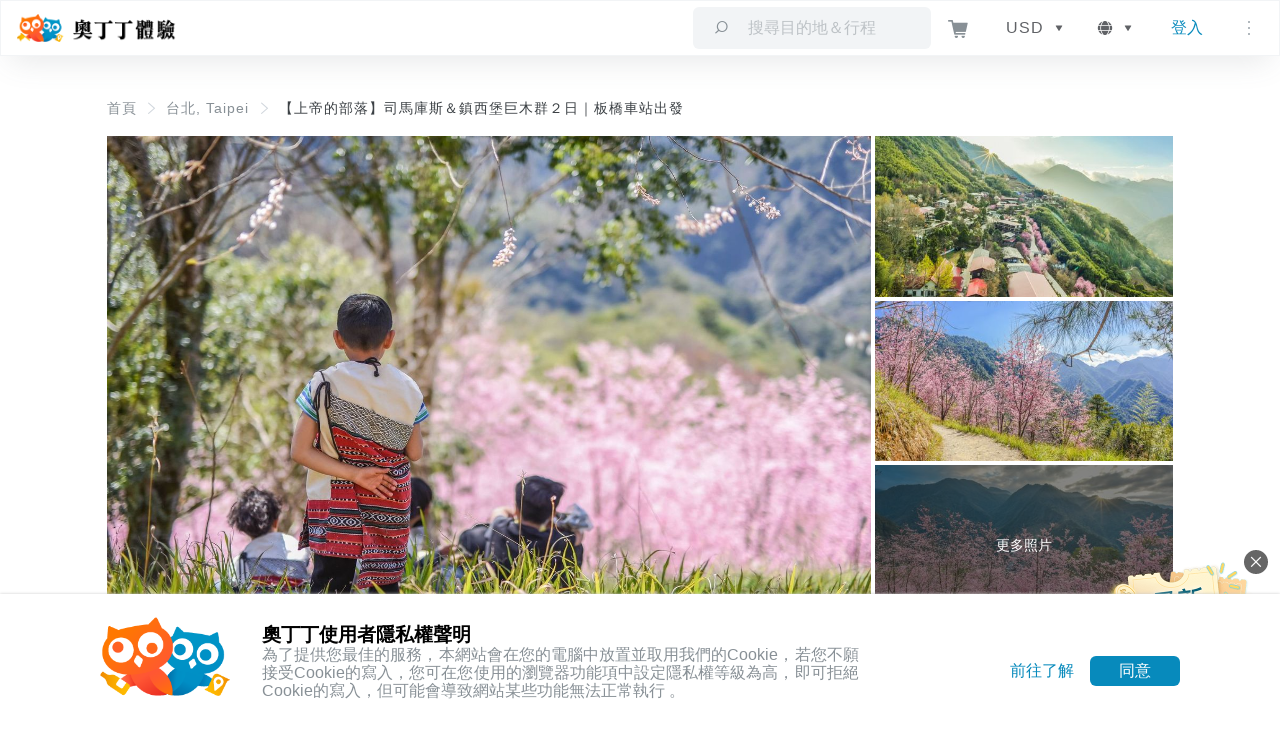

--- FILE ---
content_type: application/javascript; charset=UTF-8
request_url: https://experiences.owlting.com/_nuxt/a9a5d16.js
body_size: 28061
content:
(window.webpackJsonp=window.webpackJsonp||[]).push([[19],{1075:function(n,t,d){n.exports=d.p+"img/banner-bg.869f9a6.svg"},1076:function(n,t,d){"use strict";d(697)},1077:function(n,t,d){var e=d(10)(!1);e.push([n.i,".banner[data-v-027c7f41] {\n  background-color: #f2f4f6;\n  height: 100%;\n  width: 100%;\n  background-position: center;\n  background-size: cover;\n  background-repeat: no-repeat;\n}\n",""]),n.exports=e},1078:function(n,t,d){"use strict";d(698)},1079:function(n,t,d){var e=d(10)(!1);e.push([n.i,".tour-card[data-v-7c603bf8] {\n  width: 100%;\n  border: 1px solid #f2f4f6;\n  box-sizing: border-box;\n}\n.tour-card[data-v-7c603bf8]:hover {\n  transition: box-shadow .3s;\n}\n.tour-card__cover[data-v-7c603bf8] {\n  height: 220px;\n  background-size: cover;\n  background-position: center;\n  background-repeat: no-repeat;\n  position: relative;\n}\n.tour-card__discount[data-v-7c603bf8] {\n  border-radius: 2px;\n  bottom: -10px;\n  left: 16px;\n}\n.tour-card__location[data-v-7c603bf8] {\n  font-size: 12px;\n  height: 1rem;\n  line-height: 1.33;\n  overflow: hidden;\n  white-space: nowrap;\n  text-overflow: ellipsis;\n}\n.tour-card__info>span[data-v-7c603bf8] {\n  white-space: nowrap;\n}\n.tour-card__title[data-v-7c603bf8] {\n  font-size: 16px;\n  overflow: hidden;\n  text-overflow: ellipsis;\n  display: -webkit-box;\n  -webkit-box-orient: vertical;\n  -webkit-line-clamp: 2;\n  line-height: 1.5em;\n  height: 3em;\n}\n.tour-card__price[data-v-7c603bf8],\n.tour-card__price--sale[data-v-7c603bf8],\n.tour-card__original_price--sale[data-v-7c603bf8],\n.tour-card__original_price[data-v-7c603bf8] {\n  white-space: nowrap;\n  overflow: hidden;\n  text-overflow: ellipsis;\n}\n.tour-card__price--sale[data-v-7c603bf8],\n.tour-card__original_price--sale[data-v-7c603bf8] {\n  font-weight: bold;\n}\n.tour-card__original_price[data-v-7c603bf8] {\n  font-weight: normal;\n  text-decoration: line-through;\n}\n@media screen and (max-width: 480px) {\n.tour-card__cover[data-v-7c603bf8] {\n    height: 172px;\n}\n}\n",""]),n.exports=e},1080:function(n,t,d){"use strict";d(699)},1081:function(n,t,d){var e=d(10)(!1);e.push([n.i,".search-overlay[data-v-48fcb370] {\n  position: relative;\n}\n.search-overlay__button-group[data-v-48fcb370] {\n  display: flex;\n}\n.search-overlay__button-group>button[data-v-48fcb370] {\n  flex: 1;\n  padding: 20px 8px;\n  font-size: 20px;\n  font-weight: 600;\n  color: #fff;\n  text-shadow: 0 0 2px rgba(0, 0, 0, .7);\n  background-color: rgba(0, 0, 0, .5);\n  background-size: cover;\n  background-position: center;\n  background-repeat: no-repeat;\n  filter: grayscale(1);\n}\n.search-overlay__button-group>button[data-v-48fcb370]:hover,\n.search-overlay__button-group>button.active[data-v-48fcb370] {\n  filter: initial;\n}\n.search-overlay__menu[data-v-48fcb370] {\n  border: 1px solid #f2f4f6;\n  border-radius: 0 0 4px 4px;\n}\n.search-overlay__country-button[data-v-48fcb370] {\n  font-size: 16px;\n  margin: 10px 0;\n  display: inline-block;\n}\n.search-overlay__country-button[data-v-48fcb370]:last-child {\n  border-right: 0;\n}\n.search-overlay__country-button[data-v-48fcb370]:hover {\n  color: #078abc;\n}\n.search-overlay .country-list[data-v-48fcb370] {\n  background-color: #fff;\n  position: absolute;\n  left: 0;\n  right: 0;\n}\n.search-overlay .live-search-list[data-v-48fcb370] {\n  background-color: #fff;\n  position: absolute;\n  left: 0;\n  right: 0;\n}\n.search-overlay .live-search-list>a[data-v-48fcb370] {\n  display: block;\n  padding: 16px;\n  border-bottom: 1px solid #f2f4f6;\n}\n.search-overlay .live-search-list>a[data-v-48fcb370]:hover {\n  background-color: #f2f4f6;\n}\n.search-overlay .live-search-list>a:hover .live-search-list__tour-name[data-v-48fcb370] {\n  color: #078abc;\n}\n.search-overlay .live-search-list>a[data-v-48fcb370]:last-child {\n  border-bottom: none;\n}\n.search-overlay .live-search-list__tour-location[data-v-48fcb370] {\n  overflow: hidden;\n  white-space: nowrap;\n  text-overflow: ellipsis;\n}\n.search-overlay .live-search-list__tour-name[data-v-48fcb370] {\n  color: #404040;\n  overflow: hidden;\n  white-space: nowrap;\n  text-overflow: ellipsis;\n}\n.fade-enter-active[data-v-48fcb370],\n.fade-leave-active[data-v-48fcb370] {\n  transition: opacity .3s;\n}\n.fade-enter[data-v-48fcb370],\n.fade-leave-to[data-v-48fcb370] {\n  opacity: 0;\n}\n",""]),n.exports=e},1082:function(n,t,d){"use strict";d(700)},1083:function(n,t,d){var e=d(10)(!1);e.push([n.i,".search-bar[data-v-02b8b451] {\n  position: relative;\n}\n.search-bar__input-container[data-v-02b8b451] {\n  display: flex;\n  margin-left: 40px;\n  margin-right: 40px;\n}\n.search-bar__input-container>input[data-v-02b8b451] {\n  height: 56px;\n  flex: 1;\n  font-size: 16px;\n  border: 8px solid #fff;\n  border-radius: 4px 0 0 4px;\n  padding-left: 16px;\n  background-color: #f2f4f6;\n  -webkit-appearance: none;\n}\n.search-bar__input-container>input[data-v-02b8b451]::-moz-placeholder {\n  font-size: 16px;\n  letter-spacing: 1.1px;\n}\n.search-bar__input-container>input[data-v-02b8b451]::placeholder {\n  font-size: 16px;\n  letter-spacing: 1.1px;\n}\n.search-bar__submit[data-v-02b8b451] {\n  height: 56px;\n  flex: 0 0 96px;\n  font-size: 32px;\n  color: #fff;\n  background-image: linear-gradient(to right, #3ab3e2, #078abc);\n  border-radius: 0 4px 4px 0;\n}\n@media screen and (max-width: 480px) {\n.search-bar__input-container[data-v-02b8b451] {\n    margin-left: 0;\n    margin-right: 0;\n}\n.search-bar__submit[data-v-02b8b451] {\n    display: none;\n}\n}\n",""]),n.exports=e},1084:function(n,t,d){"use strict";d(701)},1085:function(n,t,d){var e=d(10)(!1);e.push([n.i,".tour-theme__tour[data-v-5ff67682] {\n  margin-bottom: 24px;\n}\n.tour-theme__banner[data-v-5ff67682] {\n  height: 343px;\n  margin-bottom: 24px;\n}\n@media screen and (max-width: 1199px) {\n.tour-theme__tour[data-v-5ff67682] {\n    width: calc(50% - 64px);\n}\n.tour-theme__tour--last[data-v-5ff67682] {\n    width: calc(9% - 16px);\n}\n}\n@media screen and (max-width: 767px) {\n.tour-theme__swiper-container[data-v-5ff67682] {\n    margin-left: 16px;\n}\n.tour-theme__banner[data-v-5ff67682] {\n    height: 198px;\n    margin-bottom: 16px;\n}\n.tour-theme__tour[data-v-5ff67682] {\n    width: calc(100% - 40px);\n}\n.tour-theme__tour--last[data-v-5ff67682] {\n    width: 24px;\n}\n}\n",""]),n.exports=e},1086:function(n,t,d){"use strict";d(702)},1087:function(n,t,d){var e=d(10)(!1);e.push([n.i,'.card[data-v-d339c3d2] {\n  position: relative;\n  display: flex;\n  flex-direction: column;\n  min-width: 0;\n  word-wrap: break-word;\n  background-color: #fff;\n  background-clip: border-box;\n  border: 1px solid rgba(0, 0, 0, .125);\n  border-radius: .25rem;\n}\n.card .card-body[data-v-d339c3d2] {\n  flex: 1 1 auto;\n  min-height: 1px;\n  padding: 1.25rem;\n}\n\n/*!\n * Bootstrap Grid v4.6.2 (https://getbootstrap.com/)\n * Copyright 2011-2022 The Bootstrap Authors\n * Copyright 2011-2022 Twitter, Inc.\n * Licensed under MIT (https://github.com/twbs/bootstrap/blob/main/LICENSE)\n */\nhtml[data-v-d339c3d2] {\n  box-sizing: border-box;\n  -ms-overflow-style: scrollbar;\n}\n*[data-v-d339c3d2],\n*[data-v-d339c3d2]::before,\n*[data-v-d339c3d2]::after {\n  box-sizing: inherit;\n}\n.container[data-v-d339c3d2],\n.container-fluid[data-v-d339c3d2],\n.container-sm[data-v-d339c3d2],\n.container-md[data-v-d339c3d2],\n.container-lg[data-v-d339c3d2],\n.container-xl[data-v-d339c3d2] {\n  width: 100%;\n  padding-right: 15px;\n  padding-left: 15px;\n  margin-right: auto;\n  margin-left: auto;\n}\n@media (min-width: 576px) {\n.container[data-v-d339c3d2],\n  .container-sm[data-v-d339c3d2] {\n    max-width: 540px;\n}\n}\n@media (min-width: 768px) {\n.container[data-v-d339c3d2],\n  .container-sm[data-v-d339c3d2],\n  .container-md[data-v-d339c3d2] {\n    max-width: 720px;\n}\n}\n@media (min-width: 992px) {\n.container[data-v-d339c3d2],\n  .container-sm[data-v-d339c3d2],\n  .container-md[data-v-d339c3d2],\n  .container-lg[data-v-d339c3d2] {\n    max-width: 960px;\n}\n}\n@media (min-width: 1200px) {\n.container[data-v-d339c3d2],\n  .container-sm[data-v-d339c3d2],\n  .container-md[data-v-d339c3d2],\n  .container-lg[data-v-d339c3d2],\n  .container-xl[data-v-d339c3d2] {\n    max-width: 1140px;\n}\n}\n.form-row[data-v-d339c3d2] {\n  display: flex;\n  flex-wrap: wrap;\n  margin-right: -5px;\n  margin-left: -5px;\n}\n.form-row>.col[data-v-d339c3d2],\n.form-row>[class*=col-][data-v-d339c3d2] {\n  padding-right: 5px;\n  padding-left: 5px;\n}\n.row[data-v-d339c3d2] {\n  display: flex;\n  flex-wrap: wrap;\n  margin-right: -15px;\n  margin-left: -15px;\n}\n.no-gutters[data-v-d339c3d2] {\n  margin-right: 0;\n  margin-left: 0;\n}\n.no-gutters>.col[data-v-d339c3d2],\n.no-gutters>[class*="col-"][data-v-d339c3d2] {\n  padding-right: 0;\n  padding-left: 0;\n}\n.col-1[data-v-d339c3d2],\n.col-2[data-v-d339c3d2],\n.col-3[data-v-d339c3d2],\n.col-4[data-v-d339c3d2],\n.col-5[data-v-d339c3d2],\n.col-6[data-v-d339c3d2],\n.col-7[data-v-d339c3d2],\n.col-8[data-v-d339c3d2],\n.col-9[data-v-d339c3d2],\n.col-10[data-v-d339c3d2],\n.col-11[data-v-d339c3d2],\n.col-12[data-v-d339c3d2],\n.col[data-v-d339c3d2],\n.col-auto[data-v-d339c3d2],\n.col-sm-1[data-v-d339c3d2],\n.col-sm-2[data-v-d339c3d2],\n.col-sm-3[data-v-d339c3d2],\n.col-sm-4[data-v-d339c3d2],\n.col-sm-5[data-v-d339c3d2],\n.col-sm-6[data-v-d339c3d2],\n.col-sm-7[data-v-d339c3d2],\n.col-sm-8[data-v-d339c3d2],\n.col-sm-9[data-v-d339c3d2],\n.col-sm-10[data-v-d339c3d2],\n.col-sm-11[data-v-d339c3d2],\n.col-sm-12[data-v-d339c3d2],\n.col-sm[data-v-d339c3d2],\n.col-sm-auto[data-v-d339c3d2],\n.col-md-1[data-v-d339c3d2],\n.col-md-2[data-v-d339c3d2],\n.col-md-3[data-v-d339c3d2],\n.col-md-4[data-v-d339c3d2],\n.col-md-5[data-v-d339c3d2],\n.col-md-6[data-v-d339c3d2],\n.col-md-7[data-v-d339c3d2],\n.col-md-8[data-v-d339c3d2],\n.col-md-9[data-v-d339c3d2],\n.col-md-10[data-v-d339c3d2],\n.col-md-11[data-v-d339c3d2],\n.col-md-12[data-v-d339c3d2],\n.col-md[data-v-d339c3d2],\n.col-md-auto[data-v-d339c3d2],\n.col-lg-1[data-v-d339c3d2],\n.col-lg-2[data-v-d339c3d2],\n.col-lg-3[data-v-d339c3d2],\n.col-lg-4[data-v-d339c3d2],\n.col-lg-5[data-v-d339c3d2],\n.col-lg-6[data-v-d339c3d2],\n.col-lg-7[data-v-d339c3d2],\n.col-lg-8[data-v-d339c3d2],\n.col-lg-9[data-v-d339c3d2],\n.col-lg-10[data-v-d339c3d2],\n.col-lg-11[data-v-d339c3d2],\n.col-lg-12[data-v-d339c3d2],\n.col-lg[data-v-d339c3d2],\n.col-lg-auto[data-v-d339c3d2],\n.col-xl-1[data-v-d339c3d2],\n.col-xl-2[data-v-d339c3d2],\n.col-xl-3[data-v-d339c3d2],\n.col-xl-4[data-v-d339c3d2],\n.col-xl-5[data-v-d339c3d2],\n.col-xl-6[data-v-d339c3d2],\n.col-xl-7[data-v-d339c3d2],\n.col-xl-8[data-v-d339c3d2],\n.col-xl-9[data-v-d339c3d2],\n.col-xl-10[data-v-d339c3d2],\n.col-xl-11[data-v-d339c3d2],\n.col-xl-12[data-v-d339c3d2],\n.col-xl[data-v-d339c3d2],\n.col-xl-auto[data-v-d339c3d2] {\n  position: relative;\n  width: 100%;\n  padding-right: 15px;\n  padding-left: 15px;\n}\n.col[data-v-d339c3d2] {\n  flex-basis: 0;\n  flex-grow: 1;\n  max-width: 100%;\n}\n.row-cols-1>*[data-v-d339c3d2] {\n  flex: 0 0 100%;\n  max-width: 100%;\n}\n.row-cols-2>*[data-v-d339c3d2] {\n  flex: 0 0 50%;\n  max-width: 50%;\n}\n.row-cols-3>*[data-v-d339c3d2] {\n  flex: 0 0 33.333333%;\n  max-width: 33.333333%;\n}\n.row-cols-4>*[data-v-d339c3d2] {\n  flex: 0 0 25%;\n  max-width: 25%;\n}\n.row-cols-5>*[data-v-d339c3d2] {\n  flex: 0 0 20%;\n  max-width: 20%;\n}\n.row-cols-6>*[data-v-d339c3d2] {\n  flex: 0 0 16.666667%;\n  max-width: 16.666667%;\n}\n.col-auto[data-v-d339c3d2] {\n  flex: 0 0 auto;\n  width: auto;\n  max-width: 100%;\n}\n.col-1[data-v-d339c3d2] {\n  flex: 0 0 8.333333%;\n  max-width: 8.333333%;\n}\n.col-2[data-v-d339c3d2] {\n  flex: 0 0 16.666667%;\n  max-width: 16.666667%;\n}\n.col-3[data-v-d339c3d2] {\n  flex: 0 0 25%;\n  max-width: 25%;\n}\n.col-4[data-v-d339c3d2] {\n  flex: 0 0 33.333333%;\n  max-width: 33.333333%;\n}\n.col-5[data-v-d339c3d2] {\n  flex: 0 0 41.666667%;\n  max-width: 41.666667%;\n}\n.col-6[data-v-d339c3d2] {\n  flex: 0 0 50%;\n  max-width: 50%;\n}\n.col-7[data-v-d339c3d2] {\n  flex: 0 0 58.333333%;\n  max-width: 58.333333%;\n}\n.col-8[data-v-d339c3d2] {\n  flex: 0 0 66.666667%;\n  max-width: 66.666667%;\n}\n.col-9[data-v-d339c3d2] {\n  flex: 0 0 75%;\n  max-width: 75%;\n}\n.col-10[data-v-d339c3d2] {\n  flex: 0 0 83.333333%;\n  max-width: 83.333333%;\n}\n.col-11[data-v-d339c3d2] {\n  flex: 0 0 91.666667%;\n  max-width: 91.666667%;\n}\n.col-12[data-v-d339c3d2] {\n  flex: 0 0 100%;\n  max-width: 100%;\n}\n.order-first[data-v-d339c3d2] {\n  order: -1;\n}\n.order-last[data-v-d339c3d2] {\n  order: 13;\n}\n.order-0[data-v-d339c3d2] {\n  order: 0;\n}\n.order-1[data-v-d339c3d2] {\n  order: 1;\n}\n.order-2[data-v-d339c3d2] {\n  order: 2;\n}\n.order-3[data-v-d339c3d2] {\n  order: 3;\n}\n.order-4[data-v-d339c3d2] {\n  order: 4;\n}\n.order-5[data-v-d339c3d2] {\n  order: 5;\n}\n.order-6[data-v-d339c3d2] {\n  order: 6;\n}\n.order-7[data-v-d339c3d2] {\n  order: 7;\n}\n.order-8[data-v-d339c3d2] {\n  order: 8;\n}\n.order-9[data-v-d339c3d2] {\n  order: 9;\n}\n.order-10[data-v-d339c3d2] {\n  order: 10;\n}\n.order-11[data-v-d339c3d2] {\n  order: 11;\n}\n.order-12[data-v-d339c3d2] {\n  order: 12;\n}\n.offset-1[data-v-d339c3d2] {\n  margin-left: 8.333333%;\n}\n.offset-2[data-v-d339c3d2] {\n  margin-left: 16.666667%;\n}\n.offset-3[data-v-d339c3d2] {\n  margin-left: 25%;\n}\n.offset-4[data-v-d339c3d2] {\n  margin-left: 33.333333%;\n}\n.offset-5[data-v-d339c3d2] {\n  margin-left: 41.666667%;\n}\n.offset-6[data-v-d339c3d2] {\n  margin-left: 50%;\n}\n.offset-7[data-v-d339c3d2] {\n  margin-left: 58.333333%;\n}\n.offset-8[data-v-d339c3d2] {\n  margin-left: 66.666667%;\n}\n.offset-9[data-v-d339c3d2] {\n  margin-left: 75%;\n}\n.offset-10[data-v-d339c3d2] {\n  margin-left: 83.333333%;\n}\n.offset-11[data-v-d339c3d2] {\n  margin-left: 91.666667%;\n}\n@media (min-width: 576px) {\n.col-sm[data-v-d339c3d2] {\n    flex-basis: 0;\n    flex-grow: 1;\n    max-width: 100%;\n}\n.row-cols-sm-1>*[data-v-d339c3d2] {\n    flex: 0 0 100%;\n    max-width: 100%;\n}\n.row-cols-sm-2>*[data-v-d339c3d2] {\n    flex: 0 0 50%;\n    max-width: 50%;\n}\n.row-cols-sm-3>*[data-v-d339c3d2] {\n    flex: 0 0 33.333333%;\n    max-width: 33.333333%;\n}\n.row-cols-sm-4>*[data-v-d339c3d2] {\n    flex: 0 0 25%;\n    max-width: 25%;\n}\n.row-cols-sm-5>*[data-v-d339c3d2] {\n    flex: 0 0 20%;\n    max-width: 20%;\n}\n.row-cols-sm-6>*[data-v-d339c3d2] {\n    flex: 0 0 16.666667%;\n    max-width: 16.666667%;\n}\n.col-sm-auto[data-v-d339c3d2] {\n    flex: 0 0 auto;\n    width: auto;\n    max-width: 100%;\n}\n.col-sm-1[data-v-d339c3d2] {\n    flex: 0 0 8.333333%;\n    max-width: 8.333333%;\n}\n.col-sm-2[data-v-d339c3d2] {\n    flex: 0 0 16.666667%;\n    max-width: 16.666667%;\n}\n.col-sm-3[data-v-d339c3d2] {\n    flex: 0 0 25%;\n    max-width: 25%;\n}\n.col-sm-4[data-v-d339c3d2] {\n    flex: 0 0 33.333333%;\n    max-width: 33.333333%;\n}\n.col-sm-5[data-v-d339c3d2] {\n    flex: 0 0 41.666667%;\n    max-width: 41.666667%;\n}\n.col-sm-6[data-v-d339c3d2] {\n    flex: 0 0 50%;\n    max-width: 50%;\n}\n.col-sm-7[data-v-d339c3d2] {\n    flex: 0 0 58.333333%;\n    max-width: 58.333333%;\n}\n.col-sm-8[data-v-d339c3d2] {\n    flex: 0 0 66.666667%;\n    max-width: 66.666667%;\n}\n.col-sm-9[data-v-d339c3d2] {\n    flex: 0 0 75%;\n    max-width: 75%;\n}\n.col-sm-10[data-v-d339c3d2] {\n    flex: 0 0 83.333333%;\n    max-width: 83.333333%;\n}\n.col-sm-11[data-v-d339c3d2] {\n    flex: 0 0 91.666667%;\n    max-width: 91.666667%;\n}\n.col-sm-12[data-v-d339c3d2] {\n    flex: 0 0 100%;\n    max-width: 100%;\n}\n.order-sm-first[data-v-d339c3d2] {\n    order: -1;\n}\n.order-sm-last[data-v-d339c3d2] {\n    order: 13;\n}\n.order-sm-0[data-v-d339c3d2] {\n    order: 0;\n}\n.order-sm-1[data-v-d339c3d2] {\n    order: 1;\n}\n.order-sm-2[data-v-d339c3d2] {\n    order: 2;\n}\n.order-sm-3[data-v-d339c3d2] {\n    order: 3;\n}\n.order-sm-4[data-v-d339c3d2] {\n    order: 4;\n}\n.order-sm-5[data-v-d339c3d2] {\n    order: 5;\n}\n.order-sm-6[data-v-d339c3d2] {\n    order: 6;\n}\n.order-sm-7[data-v-d339c3d2] {\n    order: 7;\n}\n.order-sm-8[data-v-d339c3d2] {\n    order: 8;\n}\n.order-sm-9[data-v-d339c3d2] {\n    order: 9;\n}\n.order-sm-10[data-v-d339c3d2] {\n    order: 10;\n}\n.order-sm-11[data-v-d339c3d2] {\n    order: 11;\n}\n.order-sm-12[data-v-d339c3d2] {\n    order: 12;\n}\n.offset-sm-0[data-v-d339c3d2] {\n    margin-left: 0;\n}\n.offset-sm-1[data-v-d339c3d2] {\n    margin-left: 8.333333%;\n}\n.offset-sm-2[data-v-d339c3d2] {\n    margin-left: 16.666667%;\n}\n.offset-sm-3[data-v-d339c3d2] {\n    margin-left: 25%;\n}\n.offset-sm-4[data-v-d339c3d2] {\n    margin-left: 33.333333%;\n}\n.offset-sm-5[data-v-d339c3d2] {\n    margin-left: 41.666667%;\n}\n.offset-sm-6[data-v-d339c3d2] {\n    margin-left: 50%;\n}\n.offset-sm-7[data-v-d339c3d2] {\n    margin-left: 58.333333%;\n}\n.offset-sm-8[data-v-d339c3d2] {\n    margin-left: 66.666667%;\n}\n.offset-sm-9[data-v-d339c3d2] {\n    margin-left: 75%;\n}\n.offset-sm-10[data-v-d339c3d2] {\n    margin-left: 83.333333%;\n}\n.offset-sm-11[data-v-d339c3d2] {\n    margin-left: 91.666667%;\n}\n}\n@media (min-width: 768px) {\n.col-md[data-v-d339c3d2] {\n    flex-basis: 0;\n    flex-grow: 1;\n    max-width: 100%;\n}\n.row-cols-md-1>*[data-v-d339c3d2] {\n    flex: 0 0 100%;\n    max-width: 100%;\n}\n.row-cols-md-2>*[data-v-d339c3d2] {\n    flex: 0 0 50%;\n    max-width: 50%;\n}\n.row-cols-md-3>*[data-v-d339c3d2] {\n    flex: 0 0 33.333333%;\n    max-width: 33.333333%;\n}\n.row-cols-md-4>*[data-v-d339c3d2] {\n    flex: 0 0 25%;\n    max-width: 25%;\n}\n.row-cols-md-5>*[data-v-d339c3d2] {\n    flex: 0 0 20%;\n    max-width: 20%;\n}\n.row-cols-md-6>*[data-v-d339c3d2] {\n    flex: 0 0 16.666667%;\n    max-width: 16.666667%;\n}\n.col-md-auto[data-v-d339c3d2] {\n    flex: 0 0 auto;\n    width: auto;\n    max-width: 100%;\n}\n.col-md-1[data-v-d339c3d2] {\n    flex: 0 0 8.333333%;\n    max-width: 8.333333%;\n}\n.col-md-2[data-v-d339c3d2] {\n    flex: 0 0 16.666667%;\n    max-width: 16.666667%;\n}\n.col-md-3[data-v-d339c3d2] {\n    flex: 0 0 25%;\n    max-width: 25%;\n}\n.col-md-4[data-v-d339c3d2] {\n    flex: 0 0 33.333333%;\n    max-width: 33.333333%;\n}\n.col-md-5[data-v-d339c3d2] {\n    flex: 0 0 41.666667%;\n    max-width: 41.666667%;\n}\n.col-md-6[data-v-d339c3d2] {\n    flex: 0 0 50%;\n    max-width: 50%;\n}\n.col-md-7[data-v-d339c3d2] {\n    flex: 0 0 58.333333%;\n    max-width: 58.333333%;\n}\n.col-md-8[data-v-d339c3d2] {\n    flex: 0 0 66.666667%;\n    max-width: 66.666667%;\n}\n.col-md-9[data-v-d339c3d2] {\n    flex: 0 0 75%;\n    max-width: 75%;\n}\n.col-md-10[data-v-d339c3d2] {\n    flex: 0 0 83.333333%;\n    max-width: 83.333333%;\n}\n.col-md-11[data-v-d339c3d2] {\n    flex: 0 0 91.666667%;\n    max-width: 91.666667%;\n}\n.col-md-12[data-v-d339c3d2] {\n    flex: 0 0 100%;\n    max-width: 100%;\n}\n.order-md-first[data-v-d339c3d2] {\n    order: -1;\n}\n.order-md-last[data-v-d339c3d2] {\n    order: 13;\n}\n.order-md-0[data-v-d339c3d2] {\n    order: 0;\n}\n.order-md-1[data-v-d339c3d2] {\n    order: 1;\n}\n.order-md-2[data-v-d339c3d2] {\n    order: 2;\n}\n.order-md-3[data-v-d339c3d2] {\n    order: 3;\n}\n.order-md-4[data-v-d339c3d2] {\n    order: 4;\n}\n.order-md-5[data-v-d339c3d2] {\n    order: 5;\n}\n.order-md-6[data-v-d339c3d2] {\n    order: 6;\n}\n.order-md-7[data-v-d339c3d2] {\n    order: 7;\n}\n.order-md-8[data-v-d339c3d2] {\n    order: 8;\n}\n.order-md-9[data-v-d339c3d2] {\n    order: 9;\n}\n.order-md-10[data-v-d339c3d2] {\n    order: 10;\n}\n.order-md-11[data-v-d339c3d2] {\n    order: 11;\n}\n.order-md-12[data-v-d339c3d2] {\n    order: 12;\n}\n.offset-md-0[data-v-d339c3d2] {\n    margin-left: 0;\n}\n.offset-md-1[data-v-d339c3d2] {\n    margin-left: 8.333333%;\n}\n.offset-md-2[data-v-d339c3d2] {\n    margin-left: 16.666667%;\n}\n.offset-md-3[data-v-d339c3d2] {\n    margin-left: 25%;\n}\n.offset-md-4[data-v-d339c3d2] {\n    margin-left: 33.333333%;\n}\n.offset-md-5[data-v-d339c3d2] {\n    margin-left: 41.666667%;\n}\n.offset-md-6[data-v-d339c3d2] {\n    margin-left: 50%;\n}\n.offset-md-7[data-v-d339c3d2] {\n    margin-left: 58.333333%;\n}\n.offset-md-8[data-v-d339c3d2] {\n    margin-left: 66.666667%;\n}\n.offset-md-9[data-v-d339c3d2] {\n    margin-left: 75%;\n}\n.offset-md-10[data-v-d339c3d2] {\n    margin-left: 83.333333%;\n}\n.offset-md-11[data-v-d339c3d2] {\n    margin-left: 91.666667%;\n}\n}\n@media (min-width: 992px) {\n.col-lg[data-v-d339c3d2] {\n    flex-basis: 0;\n    flex-grow: 1;\n    max-width: 100%;\n}\n.row-cols-lg-1>*[data-v-d339c3d2] {\n    flex: 0 0 100%;\n    max-width: 100%;\n}\n.row-cols-lg-2>*[data-v-d339c3d2] {\n    flex: 0 0 50%;\n    max-width: 50%;\n}\n.row-cols-lg-3>*[data-v-d339c3d2] {\n    flex: 0 0 33.333333%;\n    max-width: 33.333333%;\n}\n.row-cols-lg-4>*[data-v-d339c3d2] {\n    flex: 0 0 25%;\n    max-width: 25%;\n}\n.row-cols-lg-5>*[data-v-d339c3d2] {\n    flex: 0 0 20%;\n    max-width: 20%;\n}\n.row-cols-lg-6>*[data-v-d339c3d2] {\n    flex: 0 0 16.666667%;\n    max-width: 16.666667%;\n}\n.col-lg-auto[data-v-d339c3d2] {\n    flex: 0 0 auto;\n    width: auto;\n    max-width: 100%;\n}\n.col-lg-1[data-v-d339c3d2] {\n    flex: 0 0 8.333333%;\n    max-width: 8.333333%;\n}\n.col-lg-2[data-v-d339c3d2] {\n    flex: 0 0 16.666667%;\n    max-width: 16.666667%;\n}\n.col-lg-3[data-v-d339c3d2] {\n    flex: 0 0 25%;\n    max-width: 25%;\n}\n.col-lg-4[data-v-d339c3d2] {\n    flex: 0 0 33.333333%;\n    max-width: 33.333333%;\n}\n.col-lg-5[data-v-d339c3d2] {\n    flex: 0 0 41.666667%;\n    max-width: 41.666667%;\n}\n.col-lg-6[data-v-d339c3d2] {\n    flex: 0 0 50%;\n    max-width: 50%;\n}\n.col-lg-7[data-v-d339c3d2] {\n    flex: 0 0 58.333333%;\n    max-width: 58.333333%;\n}\n.col-lg-8[data-v-d339c3d2] {\n    flex: 0 0 66.666667%;\n    max-width: 66.666667%;\n}\n.col-lg-9[data-v-d339c3d2] {\n    flex: 0 0 75%;\n    max-width: 75%;\n}\n.col-lg-10[data-v-d339c3d2] {\n    flex: 0 0 83.333333%;\n    max-width: 83.333333%;\n}\n.col-lg-11[data-v-d339c3d2] {\n    flex: 0 0 91.666667%;\n    max-width: 91.666667%;\n}\n.col-lg-12[data-v-d339c3d2] {\n    flex: 0 0 100%;\n    max-width: 100%;\n}\n.order-lg-first[data-v-d339c3d2] {\n    order: -1;\n}\n.order-lg-last[data-v-d339c3d2] {\n    order: 13;\n}\n.order-lg-0[data-v-d339c3d2] {\n    order: 0;\n}\n.order-lg-1[data-v-d339c3d2] {\n    order: 1;\n}\n.order-lg-2[data-v-d339c3d2] {\n    order: 2;\n}\n.order-lg-3[data-v-d339c3d2] {\n    order: 3;\n}\n.order-lg-4[data-v-d339c3d2] {\n    order: 4;\n}\n.order-lg-5[data-v-d339c3d2] {\n    order: 5;\n}\n.order-lg-6[data-v-d339c3d2] {\n    order: 6;\n}\n.order-lg-7[data-v-d339c3d2] {\n    order: 7;\n}\n.order-lg-8[data-v-d339c3d2] {\n    order: 8;\n}\n.order-lg-9[data-v-d339c3d2] {\n    order: 9;\n}\n.order-lg-10[data-v-d339c3d2] {\n    order: 10;\n}\n.order-lg-11[data-v-d339c3d2] {\n    order: 11;\n}\n.order-lg-12[data-v-d339c3d2] {\n    order: 12;\n}\n.offset-lg-0[data-v-d339c3d2] {\n    margin-left: 0;\n}\n.offset-lg-1[data-v-d339c3d2] {\n    margin-left: 8.333333%;\n}\n.offset-lg-2[data-v-d339c3d2] {\n    margin-left: 16.666667%;\n}\n.offset-lg-3[data-v-d339c3d2] {\n    margin-left: 25%;\n}\n.offset-lg-4[data-v-d339c3d2] {\n    margin-left: 33.333333%;\n}\n.offset-lg-5[data-v-d339c3d2] {\n    margin-left: 41.666667%;\n}\n.offset-lg-6[data-v-d339c3d2] {\n    margin-left: 50%;\n}\n.offset-lg-7[data-v-d339c3d2] {\n    margin-left: 58.333333%;\n}\n.offset-lg-8[data-v-d339c3d2] {\n    margin-left: 66.666667%;\n}\n.offset-lg-9[data-v-d339c3d2] {\n    margin-left: 75%;\n}\n.offset-lg-10[data-v-d339c3d2] {\n    margin-left: 83.333333%;\n}\n.offset-lg-11[data-v-d339c3d2] {\n    margin-left: 91.666667%;\n}\n}\n@media (min-width: 1200px) {\n.col-xl[data-v-d339c3d2] {\n    flex-basis: 0;\n    flex-grow: 1;\n    max-width: 100%;\n}\n.row-cols-xl-1>*[data-v-d339c3d2] {\n    flex: 0 0 100%;\n    max-width: 100%;\n}\n.row-cols-xl-2>*[data-v-d339c3d2] {\n    flex: 0 0 50%;\n    max-width: 50%;\n}\n.row-cols-xl-3>*[data-v-d339c3d2] {\n    flex: 0 0 33.333333%;\n    max-width: 33.333333%;\n}\n.row-cols-xl-4>*[data-v-d339c3d2] {\n    flex: 0 0 25%;\n    max-width: 25%;\n}\n.row-cols-xl-5>*[data-v-d339c3d2] {\n    flex: 0 0 20%;\n    max-width: 20%;\n}\n.row-cols-xl-6>*[data-v-d339c3d2] {\n    flex: 0 0 16.666667%;\n    max-width: 16.666667%;\n}\n.col-xl-auto[data-v-d339c3d2] {\n    flex: 0 0 auto;\n    width: auto;\n    max-width: 100%;\n}\n.col-xl-1[data-v-d339c3d2] {\n    flex: 0 0 8.333333%;\n    max-width: 8.333333%;\n}\n.col-xl-2[data-v-d339c3d2] {\n    flex: 0 0 16.666667%;\n    max-width: 16.666667%;\n}\n.col-xl-3[data-v-d339c3d2] {\n    flex: 0 0 25%;\n    max-width: 25%;\n}\n.col-xl-4[data-v-d339c3d2] {\n    flex: 0 0 33.333333%;\n    max-width: 33.333333%;\n}\n.col-xl-5[data-v-d339c3d2] {\n    flex: 0 0 41.666667%;\n    max-width: 41.666667%;\n}\n.col-xl-6[data-v-d339c3d2] {\n    flex: 0 0 50%;\n    max-width: 50%;\n}\n.col-xl-7[data-v-d339c3d2] {\n    flex: 0 0 58.333333%;\n    max-width: 58.333333%;\n}\n.col-xl-8[data-v-d339c3d2] {\n    flex: 0 0 66.666667%;\n    max-width: 66.666667%;\n}\n.col-xl-9[data-v-d339c3d2] {\n    flex: 0 0 75%;\n    max-width: 75%;\n}\n.col-xl-10[data-v-d339c3d2] {\n    flex: 0 0 83.333333%;\n    max-width: 83.333333%;\n}\n.col-xl-11[data-v-d339c3d2] {\n    flex: 0 0 91.666667%;\n    max-width: 91.666667%;\n}\n.col-xl-12[data-v-d339c3d2] {\n    flex: 0 0 100%;\n    max-width: 100%;\n}\n.order-xl-first[data-v-d339c3d2] {\n    order: -1;\n}\n.order-xl-last[data-v-d339c3d2] {\n    order: 13;\n}\n.order-xl-0[data-v-d339c3d2] {\n    order: 0;\n}\n.order-xl-1[data-v-d339c3d2] {\n    order: 1;\n}\n.order-xl-2[data-v-d339c3d2] {\n    order: 2;\n}\n.order-xl-3[data-v-d339c3d2] {\n    order: 3;\n}\n.order-xl-4[data-v-d339c3d2] {\n    order: 4;\n}\n.order-xl-5[data-v-d339c3d2] {\n    order: 5;\n}\n.order-xl-6[data-v-d339c3d2] {\n    order: 6;\n}\n.order-xl-7[data-v-d339c3d2] {\n    order: 7;\n}\n.order-xl-8[data-v-d339c3d2] {\n    order: 8;\n}\n.order-xl-9[data-v-d339c3d2] {\n    order: 9;\n}\n.order-xl-10[data-v-d339c3d2] {\n    order: 10;\n}\n.order-xl-11[data-v-d339c3d2] {\n    order: 11;\n}\n.order-xl-12[data-v-d339c3d2] {\n    order: 12;\n}\n.offset-xl-0[data-v-d339c3d2] {\n    margin-left: 0;\n}\n.offset-xl-1[data-v-d339c3d2] {\n    margin-left: 8.333333%;\n}\n.offset-xl-2[data-v-d339c3d2] {\n    margin-left: 16.666667%;\n}\n.offset-xl-3[data-v-d339c3d2] {\n    margin-left: 25%;\n}\n.offset-xl-4[data-v-d339c3d2] {\n    margin-left: 33.333333%;\n}\n.offset-xl-5[data-v-d339c3d2] {\n    margin-left: 41.666667%;\n}\n.offset-xl-6[data-v-d339c3d2] {\n    margin-left: 50%;\n}\n.offset-xl-7[data-v-d339c3d2] {\n    margin-left: 58.333333%;\n}\n.offset-xl-8[data-v-d339c3d2] {\n    margin-left: 66.666667%;\n}\n.offset-xl-9[data-v-d339c3d2] {\n    margin-left: 75%;\n}\n.offset-xl-10[data-v-d339c3d2] {\n    margin-left: 83.333333%;\n}\n.offset-xl-11[data-v-d339c3d2] {\n    margin-left: 91.666667%;\n}\n}\n.d-none[data-v-d339c3d2] {\n  display: none !important;\n}\n.d-inline[data-v-d339c3d2] {\n  display: inline !important;\n}\n.d-inline-block[data-v-d339c3d2] {\n  display: inline-block !important;\n}\n.d-block[data-v-d339c3d2] {\n  display: block !important;\n}\n.d-table[data-v-d339c3d2] {\n  display: table !important;\n}\n.d-table-row[data-v-d339c3d2] {\n  display: table-row !important;\n}\n.d-table-cell[data-v-d339c3d2] {\n  display: table-cell !important;\n}\n.d-flex[data-v-d339c3d2] {\n  display: flex !important;\n}\n.d-inline-flex[data-v-d339c3d2] {\n  display: inline-flex !important;\n}\n@media (min-width: 576px) {\n.d-sm-none[data-v-d339c3d2] {\n    display: none !important;\n}\n.d-sm-inline[data-v-d339c3d2] {\n    display: inline !important;\n}\n.d-sm-inline-block[data-v-d339c3d2] {\n    display: inline-block !important;\n}\n.d-sm-block[data-v-d339c3d2] {\n    display: block !important;\n}\n.d-sm-table[data-v-d339c3d2] {\n    display: table !important;\n}\n.d-sm-table-row[data-v-d339c3d2] {\n    display: table-row !important;\n}\n.d-sm-table-cell[data-v-d339c3d2] {\n    display: table-cell !important;\n}\n.d-sm-flex[data-v-d339c3d2] {\n    display: flex !important;\n}\n.d-sm-inline-flex[data-v-d339c3d2] {\n    display: inline-flex !important;\n}\n}\n@media (min-width: 768px) {\n.d-md-none[data-v-d339c3d2] {\n    display: none !important;\n}\n.d-md-inline[data-v-d339c3d2] {\n    display: inline !important;\n}\n.d-md-inline-block[data-v-d339c3d2] {\n    display: inline-block !important;\n}\n.d-md-block[data-v-d339c3d2] {\n    display: block !important;\n}\n.d-md-table[data-v-d339c3d2] {\n    display: table !important;\n}\n.d-md-table-row[data-v-d339c3d2] {\n    display: table-row !important;\n}\n.d-md-table-cell[data-v-d339c3d2] {\n    display: table-cell !important;\n}\n.d-md-flex[data-v-d339c3d2] {\n    display: flex !important;\n}\n.d-md-inline-flex[data-v-d339c3d2] {\n    display: inline-flex !important;\n}\n}\n@media (min-width: 992px) {\n.d-lg-none[data-v-d339c3d2] {\n    display: none !important;\n}\n.d-lg-inline[data-v-d339c3d2] {\n    display: inline !important;\n}\n.d-lg-inline-block[data-v-d339c3d2] {\n    display: inline-block !important;\n}\n.d-lg-block[data-v-d339c3d2] {\n    display: block !important;\n}\n.d-lg-table[data-v-d339c3d2] {\n    display: table !important;\n}\n.d-lg-table-row[data-v-d339c3d2] {\n    display: table-row !important;\n}\n.d-lg-table-cell[data-v-d339c3d2] {\n    display: table-cell !important;\n}\n.d-lg-flex[data-v-d339c3d2] {\n    display: flex !important;\n}\n.d-lg-inline-flex[data-v-d339c3d2] {\n    display: inline-flex !important;\n}\n}\n@media (min-width: 1200px) {\n.d-xl-none[data-v-d339c3d2] {\n    display: none !important;\n}\n.d-xl-inline[data-v-d339c3d2] {\n    display: inline !important;\n}\n.d-xl-inline-block[data-v-d339c3d2] {\n    display: inline-block !important;\n}\n.d-xl-block[data-v-d339c3d2] {\n    display: block !important;\n}\n.d-xl-table[data-v-d339c3d2] {\n    display: table !important;\n}\n.d-xl-table-row[data-v-d339c3d2] {\n    display: table-row !important;\n}\n.d-xl-table-cell[data-v-d339c3d2] {\n    display: table-cell !important;\n}\n.d-xl-flex[data-v-d339c3d2] {\n    display: flex !important;\n}\n.d-xl-inline-flex[data-v-d339c3d2] {\n    display: inline-flex !important;\n}\n}\n@media print {\n.d-print-none[data-v-d339c3d2] {\n    display: none !important;\n}\n.d-print-inline[data-v-d339c3d2] {\n    display: inline !important;\n}\n.d-print-inline-block[data-v-d339c3d2] {\n    display: inline-block !important;\n}\n.d-print-block[data-v-d339c3d2] {\n    display: block !important;\n}\n.d-print-table[data-v-d339c3d2] {\n    display: table !important;\n}\n.d-print-table-row[data-v-d339c3d2] {\n    display: table-row !important;\n}\n.d-print-table-cell[data-v-d339c3d2] {\n    display: table-cell !important;\n}\n.d-print-flex[data-v-d339c3d2] {\n    display: flex !important;\n}\n.d-print-inline-flex[data-v-d339c3d2] {\n    display: inline-flex !important;\n}\n}\n.flex-row[data-v-d339c3d2] {\n  flex-direction: row !important;\n}\n.flex-column[data-v-d339c3d2] {\n  flex-direction: column !important;\n}\n.flex-row-reverse[data-v-d339c3d2] {\n  flex-direction: row-reverse !important;\n}\n.flex-column-reverse[data-v-d339c3d2] {\n  flex-direction: column-reverse !important;\n}\n.flex-wrap[data-v-d339c3d2] {\n  flex-wrap: wrap !important;\n}\n.flex-nowrap[data-v-d339c3d2] {\n  flex-wrap: nowrap !important;\n}\n.flex-wrap-reverse[data-v-d339c3d2] {\n  flex-wrap: wrap-reverse !important;\n}\n.flex-fill[data-v-d339c3d2] {\n  flex: 1 1 auto !important;\n}\n.flex-grow-0[data-v-d339c3d2] {\n  flex-grow: 0 !important;\n}\n.flex-grow-1[data-v-d339c3d2] {\n  flex-grow: 1 !important;\n}\n.flex-shrink-0[data-v-d339c3d2] {\n  flex-shrink: 0 !important;\n}\n.flex-shrink-1[data-v-d339c3d2] {\n  flex-shrink: 1 !important;\n}\n.justify-content-start[data-v-d339c3d2] {\n  justify-content: flex-start !important;\n}\n.justify-content-end[data-v-d339c3d2] {\n  justify-content: flex-end !important;\n}\n.justify-content-center[data-v-d339c3d2] {\n  justify-content: center !important;\n}\n.justify-content-between[data-v-d339c3d2] {\n  justify-content: space-between !important;\n}\n.justify-content-around[data-v-d339c3d2] {\n  justify-content: space-around !important;\n}\n.align-items-start[data-v-d339c3d2] {\n  align-items: flex-start !important;\n}\n.align-items-end[data-v-d339c3d2] {\n  align-items: flex-end !important;\n}\n.align-items-center[data-v-d339c3d2] {\n  align-items: center !important;\n}\n.align-items-baseline[data-v-d339c3d2] {\n  align-items: baseline !important;\n}\n.align-items-stretch[data-v-d339c3d2] {\n  align-items: stretch !important;\n}\n.align-content-start[data-v-d339c3d2] {\n  align-content: flex-start !important;\n}\n.align-content-end[data-v-d339c3d2] {\n  align-content: flex-end !important;\n}\n.align-content-center[data-v-d339c3d2] {\n  align-content: center !important;\n}\n.align-content-between[data-v-d339c3d2] {\n  align-content: space-between !important;\n}\n.align-content-around[data-v-d339c3d2] {\n  align-content: space-around !important;\n}\n.align-content-stretch[data-v-d339c3d2] {\n  align-content: stretch !important;\n}\n.align-self-auto[data-v-d339c3d2] {\n  align-self: auto !important;\n}\n.align-self-start[data-v-d339c3d2] {\n  align-self: flex-start !important;\n}\n.align-self-end[data-v-d339c3d2] {\n  align-self: flex-end !important;\n}\n.align-self-center[data-v-d339c3d2] {\n  align-self: center !important;\n}\n.align-self-baseline[data-v-d339c3d2] {\n  align-self: baseline !important;\n}\n.align-self-stretch[data-v-d339c3d2] {\n  align-self: stretch !important;\n}\n@media (min-width: 576px) {\n.flex-sm-row[data-v-d339c3d2] {\n    flex-direction: row !important;\n}\n.flex-sm-column[data-v-d339c3d2] {\n    flex-direction: column !important;\n}\n.flex-sm-row-reverse[data-v-d339c3d2] {\n    flex-direction: row-reverse !important;\n}\n.flex-sm-column-reverse[data-v-d339c3d2] {\n    flex-direction: column-reverse !important;\n}\n.flex-sm-wrap[data-v-d339c3d2] {\n    flex-wrap: wrap !important;\n}\n.flex-sm-nowrap[data-v-d339c3d2] {\n    flex-wrap: nowrap !important;\n}\n.flex-sm-wrap-reverse[data-v-d339c3d2] {\n    flex-wrap: wrap-reverse !important;\n}\n.flex-sm-fill[data-v-d339c3d2] {\n    flex: 1 1 auto !important;\n}\n.flex-sm-grow-0[data-v-d339c3d2] {\n    flex-grow: 0 !important;\n}\n.flex-sm-grow-1[data-v-d339c3d2] {\n    flex-grow: 1 !important;\n}\n.flex-sm-shrink-0[data-v-d339c3d2] {\n    flex-shrink: 0 !important;\n}\n.flex-sm-shrink-1[data-v-d339c3d2] {\n    flex-shrink: 1 !important;\n}\n.justify-content-sm-start[data-v-d339c3d2] {\n    justify-content: flex-start !important;\n}\n.justify-content-sm-end[data-v-d339c3d2] {\n    justify-content: flex-end !important;\n}\n.justify-content-sm-center[data-v-d339c3d2] {\n    justify-content: center !important;\n}\n.justify-content-sm-between[data-v-d339c3d2] {\n    justify-content: space-between !important;\n}\n.justify-content-sm-around[data-v-d339c3d2] {\n    justify-content: space-around !important;\n}\n.align-items-sm-start[data-v-d339c3d2] {\n    align-items: flex-start !important;\n}\n.align-items-sm-end[data-v-d339c3d2] {\n    align-items: flex-end !important;\n}\n.align-items-sm-center[data-v-d339c3d2] {\n    align-items: center !important;\n}\n.align-items-sm-baseline[data-v-d339c3d2] {\n    align-items: baseline !important;\n}\n.align-items-sm-stretch[data-v-d339c3d2] {\n    align-items: stretch !important;\n}\n.align-content-sm-start[data-v-d339c3d2] {\n    align-content: flex-start !important;\n}\n.align-content-sm-end[data-v-d339c3d2] {\n    align-content: flex-end !important;\n}\n.align-content-sm-center[data-v-d339c3d2] {\n    align-content: center !important;\n}\n.align-content-sm-between[data-v-d339c3d2] {\n    align-content: space-between !important;\n}\n.align-content-sm-around[data-v-d339c3d2] {\n    align-content: space-around !important;\n}\n.align-content-sm-stretch[data-v-d339c3d2] {\n    align-content: stretch !important;\n}\n.align-self-sm-auto[data-v-d339c3d2] {\n    align-self: auto !important;\n}\n.align-self-sm-start[data-v-d339c3d2] {\n    align-self: flex-start !important;\n}\n.align-self-sm-end[data-v-d339c3d2] {\n    align-self: flex-end !important;\n}\n.align-self-sm-center[data-v-d339c3d2] {\n    align-self: center !important;\n}\n.align-self-sm-baseline[data-v-d339c3d2] {\n    align-self: baseline !important;\n}\n.align-self-sm-stretch[data-v-d339c3d2] {\n    align-self: stretch !important;\n}\n}\n@media (min-width: 768px) {\n.flex-md-row[data-v-d339c3d2] {\n    flex-direction: row !important;\n}\n.flex-md-column[data-v-d339c3d2] {\n    flex-direction: column !important;\n}\n.flex-md-row-reverse[data-v-d339c3d2] {\n    flex-direction: row-reverse !important;\n}\n.flex-md-column-reverse[data-v-d339c3d2] {\n    flex-direction: column-reverse !important;\n}\n.flex-md-wrap[data-v-d339c3d2] {\n    flex-wrap: wrap !important;\n}\n.flex-md-nowrap[data-v-d339c3d2] {\n    flex-wrap: nowrap !important;\n}\n.flex-md-wrap-reverse[data-v-d339c3d2] {\n    flex-wrap: wrap-reverse !important;\n}\n.flex-md-fill[data-v-d339c3d2] {\n    flex: 1 1 auto !important;\n}\n.flex-md-grow-0[data-v-d339c3d2] {\n    flex-grow: 0 !important;\n}\n.flex-md-grow-1[data-v-d339c3d2] {\n    flex-grow: 1 !important;\n}\n.flex-md-shrink-0[data-v-d339c3d2] {\n    flex-shrink: 0 !important;\n}\n.flex-md-shrink-1[data-v-d339c3d2] {\n    flex-shrink: 1 !important;\n}\n.justify-content-md-start[data-v-d339c3d2] {\n    justify-content: flex-start !important;\n}\n.justify-content-md-end[data-v-d339c3d2] {\n    justify-content: flex-end !important;\n}\n.justify-content-md-center[data-v-d339c3d2] {\n    justify-content: center !important;\n}\n.justify-content-md-between[data-v-d339c3d2] {\n    justify-content: space-between !important;\n}\n.justify-content-md-around[data-v-d339c3d2] {\n    justify-content: space-around !important;\n}\n.align-items-md-start[data-v-d339c3d2] {\n    align-items: flex-start !important;\n}\n.align-items-md-end[data-v-d339c3d2] {\n    align-items: flex-end !important;\n}\n.align-items-md-center[data-v-d339c3d2] {\n    align-items: center !important;\n}\n.align-items-md-baseline[data-v-d339c3d2] {\n    align-items: baseline !important;\n}\n.align-items-md-stretch[data-v-d339c3d2] {\n    align-items: stretch !important;\n}\n.align-content-md-start[data-v-d339c3d2] {\n    align-content: flex-start !important;\n}\n.align-content-md-end[data-v-d339c3d2] {\n    align-content: flex-end !important;\n}\n.align-content-md-center[data-v-d339c3d2] {\n    align-content: center !important;\n}\n.align-content-md-between[data-v-d339c3d2] {\n    align-content: space-between !important;\n}\n.align-content-md-around[data-v-d339c3d2] {\n    align-content: space-around !important;\n}\n.align-content-md-stretch[data-v-d339c3d2] {\n    align-content: stretch !important;\n}\n.align-self-md-auto[data-v-d339c3d2] {\n    align-self: auto !important;\n}\n.align-self-md-start[data-v-d339c3d2] {\n    align-self: flex-start !important;\n}\n.align-self-md-end[data-v-d339c3d2] {\n    align-self: flex-end !important;\n}\n.align-self-md-center[data-v-d339c3d2] {\n    align-self: center !important;\n}\n.align-self-md-baseline[data-v-d339c3d2] {\n    align-self: baseline !important;\n}\n.align-self-md-stretch[data-v-d339c3d2] {\n    align-self: stretch !important;\n}\n}\n@media (min-width: 992px) {\n.flex-lg-row[data-v-d339c3d2] {\n    flex-direction: row !important;\n}\n.flex-lg-column[data-v-d339c3d2] {\n    flex-direction: column !important;\n}\n.flex-lg-row-reverse[data-v-d339c3d2] {\n    flex-direction: row-reverse !important;\n}\n.flex-lg-column-reverse[data-v-d339c3d2] {\n    flex-direction: column-reverse !important;\n}\n.flex-lg-wrap[data-v-d339c3d2] {\n    flex-wrap: wrap !important;\n}\n.flex-lg-nowrap[data-v-d339c3d2] {\n    flex-wrap: nowrap !important;\n}\n.flex-lg-wrap-reverse[data-v-d339c3d2] {\n    flex-wrap: wrap-reverse !important;\n}\n.flex-lg-fill[data-v-d339c3d2] {\n    flex: 1 1 auto !important;\n}\n.flex-lg-grow-0[data-v-d339c3d2] {\n    flex-grow: 0 !important;\n}\n.flex-lg-grow-1[data-v-d339c3d2] {\n    flex-grow: 1 !important;\n}\n.flex-lg-shrink-0[data-v-d339c3d2] {\n    flex-shrink: 0 !important;\n}\n.flex-lg-shrink-1[data-v-d339c3d2] {\n    flex-shrink: 1 !important;\n}\n.justify-content-lg-start[data-v-d339c3d2] {\n    justify-content: flex-start !important;\n}\n.justify-content-lg-end[data-v-d339c3d2] {\n    justify-content: flex-end !important;\n}\n.justify-content-lg-center[data-v-d339c3d2] {\n    justify-content: center !important;\n}\n.justify-content-lg-between[data-v-d339c3d2] {\n    justify-content: space-between !important;\n}\n.justify-content-lg-around[data-v-d339c3d2] {\n    justify-content: space-around !important;\n}\n.align-items-lg-start[data-v-d339c3d2] {\n    align-items: flex-start !important;\n}\n.align-items-lg-end[data-v-d339c3d2] {\n    align-items: flex-end !important;\n}\n.align-items-lg-center[data-v-d339c3d2] {\n    align-items: center !important;\n}\n.align-items-lg-baseline[data-v-d339c3d2] {\n    align-items: baseline !important;\n}\n.align-items-lg-stretch[data-v-d339c3d2] {\n    align-items: stretch !important;\n}\n.align-content-lg-start[data-v-d339c3d2] {\n    align-content: flex-start !important;\n}\n.align-content-lg-end[data-v-d339c3d2] {\n    align-content: flex-end !important;\n}\n.align-content-lg-center[data-v-d339c3d2] {\n    align-content: center !important;\n}\n.align-content-lg-between[data-v-d339c3d2] {\n    align-content: space-between !important;\n}\n.align-content-lg-around[data-v-d339c3d2] {\n    align-content: space-around !important;\n}\n.align-content-lg-stretch[data-v-d339c3d2] {\n    align-content: stretch !important;\n}\n.align-self-lg-auto[data-v-d339c3d2] {\n    align-self: auto !important;\n}\n.align-self-lg-start[data-v-d339c3d2] {\n    align-self: flex-start !important;\n}\n.align-self-lg-end[data-v-d339c3d2] {\n    align-self: flex-end !important;\n}\n.align-self-lg-center[data-v-d339c3d2] {\n    align-self: center !important;\n}\n.align-self-lg-baseline[data-v-d339c3d2] {\n    align-self: baseline !important;\n}\n.align-self-lg-stretch[data-v-d339c3d2] {\n    align-self: stretch !important;\n}\n}\n@media (min-width: 1200px) {\n.flex-xl-row[data-v-d339c3d2] {\n    flex-direction: row !important;\n}\n.flex-xl-column[data-v-d339c3d2] {\n    flex-direction: column !important;\n}\n.flex-xl-row-reverse[data-v-d339c3d2] {\n    flex-direction: row-reverse !important;\n}\n.flex-xl-column-reverse[data-v-d339c3d2] {\n    flex-direction: column-reverse !important;\n}\n.flex-xl-wrap[data-v-d339c3d2] {\n    flex-wrap: wrap !important;\n}\n.flex-xl-nowrap[data-v-d339c3d2] {\n    flex-wrap: nowrap !important;\n}\n.flex-xl-wrap-reverse[data-v-d339c3d2] {\n    flex-wrap: wrap-reverse !important;\n}\n.flex-xl-fill[data-v-d339c3d2] {\n    flex: 1 1 auto !important;\n}\n.flex-xl-grow-0[data-v-d339c3d2] {\n    flex-grow: 0 !important;\n}\n.flex-xl-grow-1[data-v-d339c3d2] {\n    flex-grow: 1 !important;\n}\n.flex-xl-shrink-0[data-v-d339c3d2] {\n    flex-shrink: 0 !important;\n}\n.flex-xl-shrink-1[data-v-d339c3d2] {\n    flex-shrink: 1 !important;\n}\n.justify-content-xl-start[data-v-d339c3d2] {\n    justify-content: flex-start !important;\n}\n.justify-content-xl-end[data-v-d339c3d2] {\n    justify-content: flex-end !important;\n}\n.justify-content-xl-center[data-v-d339c3d2] {\n    justify-content: center !important;\n}\n.justify-content-xl-between[data-v-d339c3d2] {\n    justify-content: space-between !important;\n}\n.justify-content-xl-around[data-v-d339c3d2] {\n    justify-content: space-around !important;\n}\n.align-items-xl-start[data-v-d339c3d2] {\n    align-items: flex-start !important;\n}\n.align-items-xl-end[data-v-d339c3d2] {\n    align-items: flex-end !important;\n}\n.align-items-xl-center[data-v-d339c3d2] {\n    align-items: center !important;\n}\n.align-items-xl-baseline[data-v-d339c3d2] {\n    align-items: baseline !important;\n}\n.align-items-xl-stretch[data-v-d339c3d2] {\n    align-items: stretch !important;\n}\n.align-content-xl-start[data-v-d339c3d2] {\n    align-content: flex-start !important;\n}\n.align-content-xl-end[data-v-d339c3d2] {\n    align-content: flex-end !important;\n}\n.align-content-xl-center[data-v-d339c3d2] {\n    align-content: center !important;\n}\n.align-content-xl-between[data-v-d339c3d2] {\n    align-content: space-between !important;\n}\n.align-content-xl-around[data-v-d339c3d2] {\n    align-content: space-around !important;\n}\n.align-content-xl-stretch[data-v-d339c3d2] {\n    align-content: stretch !important;\n}\n.align-self-xl-auto[data-v-d339c3d2] {\n    align-self: auto !important;\n}\n.align-self-xl-start[data-v-d339c3d2] {\n    align-self: flex-start !important;\n}\n.align-self-xl-end[data-v-d339c3d2] {\n    align-self: flex-end !important;\n}\n.align-self-xl-center[data-v-d339c3d2] {\n    align-self: center !important;\n}\n.align-self-xl-baseline[data-v-d339c3d2] {\n    align-self: baseline !important;\n}\n.align-self-xl-stretch[data-v-d339c3d2] {\n    align-self: stretch !important;\n}\n}\n.m-0[data-v-d339c3d2] {\n  margin: 0 !important;\n}\n.mt-0[data-v-d339c3d2],\n.my-0[data-v-d339c3d2] {\n  margin-top: 0 !important;\n}\n.mr-0[data-v-d339c3d2],\n.mx-0[data-v-d339c3d2] {\n  margin-right: 0 !important;\n}\n.mb-0[data-v-d339c3d2],\n.my-0[data-v-d339c3d2] {\n  margin-bottom: 0 !important;\n}\n.ml-0[data-v-d339c3d2],\n.mx-0[data-v-d339c3d2] {\n  margin-left: 0 !important;\n}\n.m-1[data-v-d339c3d2] {\n  margin: .25rem !important;\n}\n.mt-1[data-v-d339c3d2],\n.my-1[data-v-d339c3d2] {\n  margin-top: .25rem !important;\n}\n.mr-1[data-v-d339c3d2],\n.mx-1[data-v-d339c3d2] {\n  margin-right: .25rem !important;\n}\n.mb-1[data-v-d339c3d2],\n.my-1[data-v-d339c3d2] {\n  margin-bottom: .25rem !important;\n}\n.ml-1[data-v-d339c3d2],\n.mx-1[data-v-d339c3d2] {\n  margin-left: .25rem !important;\n}\n.m-2[data-v-d339c3d2] {\n  margin: .5rem !important;\n}\n.mt-2[data-v-d339c3d2],\n.my-2[data-v-d339c3d2] {\n  margin-top: .5rem !important;\n}\n.mr-2[data-v-d339c3d2],\n.mx-2[data-v-d339c3d2] {\n  margin-right: .5rem !important;\n}\n.mb-2[data-v-d339c3d2],\n.my-2[data-v-d339c3d2] {\n  margin-bottom: .5rem !important;\n}\n.ml-2[data-v-d339c3d2],\n.mx-2[data-v-d339c3d2] {\n  margin-left: .5rem !important;\n}\n.m-3[data-v-d339c3d2] {\n  margin: 1rem !important;\n}\n.mt-3[data-v-d339c3d2],\n.my-3[data-v-d339c3d2] {\n  margin-top: 1rem !important;\n}\n.mr-3[data-v-d339c3d2],\n.mx-3[data-v-d339c3d2] {\n  margin-right: 1rem !important;\n}\n.mb-3[data-v-d339c3d2],\n.my-3[data-v-d339c3d2] {\n  margin-bottom: 1rem !important;\n}\n.ml-3[data-v-d339c3d2],\n.mx-3[data-v-d339c3d2] {\n  margin-left: 1rem !important;\n}\n.m-4[data-v-d339c3d2] {\n  margin: 1.5rem !important;\n}\n.mt-4[data-v-d339c3d2],\n.my-4[data-v-d339c3d2] {\n  margin-top: 1.5rem !important;\n}\n.mr-4[data-v-d339c3d2],\n.mx-4[data-v-d339c3d2] {\n  margin-right: 1.5rem !important;\n}\n.mb-4[data-v-d339c3d2],\n.my-4[data-v-d339c3d2] {\n  margin-bottom: 1.5rem !important;\n}\n.ml-4[data-v-d339c3d2],\n.mx-4[data-v-d339c3d2] {\n  margin-left: 1.5rem !important;\n}\n.m-5[data-v-d339c3d2] {\n  margin: 3rem !important;\n}\n.mt-5[data-v-d339c3d2],\n.my-5[data-v-d339c3d2] {\n  margin-top: 3rem !important;\n}\n.mr-5[data-v-d339c3d2],\n.mx-5[data-v-d339c3d2] {\n  margin-right: 3rem !important;\n}\n.mb-5[data-v-d339c3d2],\n.my-5[data-v-d339c3d2] {\n  margin-bottom: 3rem !important;\n}\n.ml-5[data-v-d339c3d2],\n.mx-5[data-v-d339c3d2] {\n  margin-left: 3rem !important;\n}\n.p-0[data-v-d339c3d2] {\n  padding: 0 !important;\n}\n.pt-0[data-v-d339c3d2],\n.py-0[data-v-d339c3d2] {\n  padding-top: 0 !important;\n}\n.pr-0[data-v-d339c3d2],\n.px-0[data-v-d339c3d2] {\n  padding-right: 0 !important;\n}\n.pb-0[data-v-d339c3d2],\n.py-0[data-v-d339c3d2] {\n  padding-bottom: 0 !important;\n}\n.pl-0[data-v-d339c3d2],\n.px-0[data-v-d339c3d2] {\n  padding-left: 0 !important;\n}\n.p-1[data-v-d339c3d2] {\n  padding: .25rem !important;\n}\n.pt-1[data-v-d339c3d2],\n.py-1[data-v-d339c3d2] {\n  padding-top: .25rem !important;\n}\n.pr-1[data-v-d339c3d2],\n.px-1[data-v-d339c3d2] {\n  padding-right: .25rem !important;\n}\n.pb-1[data-v-d339c3d2],\n.py-1[data-v-d339c3d2] {\n  padding-bottom: .25rem !important;\n}\n.pl-1[data-v-d339c3d2],\n.px-1[data-v-d339c3d2] {\n  padding-left: .25rem !important;\n}\n.p-2[data-v-d339c3d2] {\n  padding: .5rem !important;\n}\n.pt-2[data-v-d339c3d2],\n.py-2[data-v-d339c3d2] {\n  padding-top: .5rem !important;\n}\n.pr-2[data-v-d339c3d2],\n.px-2[data-v-d339c3d2] {\n  padding-right: .5rem !important;\n}\n.pb-2[data-v-d339c3d2],\n.py-2[data-v-d339c3d2] {\n  padding-bottom: .5rem !important;\n}\n.pl-2[data-v-d339c3d2],\n.px-2[data-v-d339c3d2] {\n  padding-left: .5rem !important;\n}\n.p-3[data-v-d339c3d2] {\n  padding: 1rem !important;\n}\n.pt-3[data-v-d339c3d2],\n.py-3[data-v-d339c3d2] {\n  padding-top: 1rem !important;\n}\n.pr-3[data-v-d339c3d2],\n.px-3[data-v-d339c3d2] {\n  padding-right: 1rem !important;\n}\n.pb-3[data-v-d339c3d2],\n.py-3[data-v-d339c3d2] {\n  padding-bottom: 1rem !important;\n}\n.pl-3[data-v-d339c3d2],\n.px-3[data-v-d339c3d2] {\n  padding-left: 1rem !important;\n}\n.p-4[data-v-d339c3d2] {\n  padding: 1.5rem !important;\n}\n.pt-4[data-v-d339c3d2],\n.py-4[data-v-d339c3d2] {\n  padding-top: 1.5rem !important;\n}\n.pr-4[data-v-d339c3d2],\n.px-4[data-v-d339c3d2] {\n  padding-right: 1.5rem !important;\n}\n.pb-4[data-v-d339c3d2],\n.py-4[data-v-d339c3d2] {\n  padding-bottom: 1.5rem !important;\n}\n.pl-4[data-v-d339c3d2],\n.px-4[data-v-d339c3d2] {\n  padding-left: 1.5rem !important;\n}\n.p-5[data-v-d339c3d2] {\n  padding: 3rem !important;\n}\n.pt-5[data-v-d339c3d2],\n.py-5[data-v-d339c3d2] {\n  padding-top: 3rem !important;\n}\n.pr-5[data-v-d339c3d2],\n.px-5[data-v-d339c3d2] {\n  padding-right: 3rem !important;\n}\n.pb-5[data-v-d339c3d2],\n.py-5[data-v-d339c3d2] {\n  padding-bottom: 3rem !important;\n}\n.pl-5[data-v-d339c3d2],\n.px-5[data-v-d339c3d2] {\n  padding-left: 3rem !important;\n}\n.m-n1[data-v-d339c3d2] {\n  margin: -0.25rem !important;\n}\n.mt-n1[data-v-d339c3d2],\n.my-n1[data-v-d339c3d2] {\n  margin-top: -0.25rem !important;\n}\n.mr-n1[data-v-d339c3d2],\n.mx-n1[data-v-d339c3d2] {\n  margin-right: -0.25rem !important;\n}\n.mb-n1[data-v-d339c3d2],\n.my-n1[data-v-d339c3d2] {\n  margin-bottom: -0.25rem !important;\n}\n.ml-n1[data-v-d339c3d2],\n.mx-n1[data-v-d339c3d2] {\n  margin-left: -0.25rem !important;\n}\n.m-n2[data-v-d339c3d2] {\n  margin: -0.5rem !important;\n}\n.mt-n2[data-v-d339c3d2],\n.my-n2[data-v-d339c3d2] {\n  margin-top: -0.5rem !important;\n}\n.mr-n2[data-v-d339c3d2],\n.mx-n2[data-v-d339c3d2] {\n  margin-right: -0.5rem !important;\n}\n.mb-n2[data-v-d339c3d2],\n.my-n2[data-v-d339c3d2] {\n  margin-bottom: -0.5rem !important;\n}\n.ml-n2[data-v-d339c3d2],\n.mx-n2[data-v-d339c3d2] {\n  margin-left: -0.5rem !important;\n}\n.m-n3[data-v-d339c3d2] {\n  margin: -1rem !important;\n}\n.mt-n3[data-v-d339c3d2],\n.my-n3[data-v-d339c3d2] {\n  margin-top: -1rem !important;\n}\n.mr-n3[data-v-d339c3d2],\n.mx-n3[data-v-d339c3d2] {\n  margin-right: -1rem !important;\n}\n.mb-n3[data-v-d339c3d2],\n.my-n3[data-v-d339c3d2] {\n  margin-bottom: -1rem !important;\n}\n.ml-n3[data-v-d339c3d2],\n.mx-n3[data-v-d339c3d2] {\n  margin-left: -1rem !important;\n}\n.m-n4[data-v-d339c3d2] {\n  margin: -1.5rem !important;\n}\n.mt-n4[data-v-d339c3d2],\n.my-n4[data-v-d339c3d2] {\n  margin-top: -1.5rem !important;\n}\n.mr-n4[data-v-d339c3d2],\n.mx-n4[data-v-d339c3d2] {\n  margin-right: -1.5rem !important;\n}\n.mb-n4[data-v-d339c3d2],\n.my-n4[data-v-d339c3d2] {\n  margin-bottom: -1.5rem !important;\n}\n.ml-n4[data-v-d339c3d2],\n.mx-n4[data-v-d339c3d2] {\n  margin-left: -1.5rem !important;\n}\n.m-n5[data-v-d339c3d2] {\n  margin: -3rem !important;\n}\n.mt-n5[data-v-d339c3d2],\n.my-n5[data-v-d339c3d2] {\n  margin-top: -3rem !important;\n}\n.mr-n5[data-v-d339c3d2],\n.mx-n5[data-v-d339c3d2] {\n  margin-right: -3rem !important;\n}\n.mb-n5[data-v-d339c3d2],\n.my-n5[data-v-d339c3d2] {\n  margin-bottom: -3rem !important;\n}\n.ml-n5[data-v-d339c3d2],\n.mx-n5[data-v-d339c3d2] {\n  margin-left: -3rem !important;\n}\n.m-auto[data-v-d339c3d2] {\n  margin: auto !important;\n}\n.mt-auto[data-v-d339c3d2],\n.my-auto[data-v-d339c3d2] {\n  margin-top: auto !important;\n}\n.mr-auto[data-v-d339c3d2],\n.mx-auto[data-v-d339c3d2] {\n  margin-right: auto !important;\n}\n.mb-auto[data-v-d339c3d2],\n.my-auto[data-v-d339c3d2] {\n  margin-bottom: auto !important;\n}\n.ml-auto[data-v-d339c3d2],\n.mx-auto[data-v-d339c3d2] {\n  margin-left: auto !important;\n}\n@media (min-width: 576px) {\n.m-sm-0[data-v-d339c3d2] {\n    margin: 0 !important;\n}\n.mt-sm-0[data-v-d339c3d2],\n  .my-sm-0[data-v-d339c3d2] {\n    margin-top: 0 !important;\n}\n.mr-sm-0[data-v-d339c3d2],\n  .mx-sm-0[data-v-d339c3d2] {\n    margin-right: 0 !important;\n}\n.mb-sm-0[data-v-d339c3d2],\n  .my-sm-0[data-v-d339c3d2] {\n    margin-bottom: 0 !important;\n}\n.ml-sm-0[data-v-d339c3d2],\n  .mx-sm-0[data-v-d339c3d2] {\n    margin-left: 0 !important;\n}\n.m-sm-1[data-v-d339c3d2] {\n    margin: .25rem !important;\n}\n.mt-sm-1[data-v-d339c3d2],\n  .my-sm-1[data-v-d339c3d2] {\n    margin-top: .25rem !important;\n}\n.mr-sm-1[data-v-d339c3d2],\n  .mx-sm-1[data-v-d339c3d2] {\n    margin-right: .25rem !important;\n}\n.mb-sm-1[data-v-d339c3d2],\n  .my-sm-1[data-v-d339c3d2] {\n    margin-bottom: .25rem !important;\n}\n.ml-sm-1[data-v-d339c3d2],\n  .mx-sm-1[data-v-d339c3d2] {\n    margin-left: .25rem !important;\n}\n.m-sm-2[data-v-d339c3d2] {\n    margin: .5rem !important;\n}\n.mt-sm-2[data-v-d339c3d2],\n  .my-sm-2[data-v-d339c3d2] {\n    margin-top: .5rem !important;\n}\n.mr-sm-2[data-v-d339c3d2],\n  .mx-sm-2[data-v-d339c3d2] {\n    margin-right: .5rem !important;\n}\n.mb-sm-2[data-v-d339c3d2],\n  .my-sm-2[data-v-d339c3d2] {\n    margin-bottom: .5rem !important;\n}\n.ml-sm-2[data-v-d339c3d2],\n  .mx-sm-2[data-v-d339c3d2] {\n    margin-left: .5rem !important;\n}\n.m-sm-3[data-v-d339c3d2] {\n    margin: 1rem !important;\n}\n.mt-sm-3[data-v-d339c3d2],\n  .my-sm-3[data-v-d339c3d2] {\n    margin-top: 1rem !important;\n}\n.mr-sm-3[data-v-d339c3d2],\n  .mx-sm-3[data-v-d339c3d2] {\n    margin-right: 1rem !important;\n}\n.mb-sm-3[data-v-d339c3d2],\n  .my-sm-3[data-v-d339c3d2] {\n    margin-bottom: 1rem !important;\n}\n.ml-sm-3[data-v-d339c3d2],\n  .mx-sm-3[data-v-d339c3d2] {\n    margin-left: 1rem !important;\n}\n.m-sm-4[data-v-d339c3d2] {\n    margin: 1.5rem !important;\n}\n.mt-sm-4[data-v-d339c3d2],\n  .my-sm-4[data-v-d339c3d2] {\n    margin-top: 1.5rem !important;\n}\n.mr-sm-4[data-v-d339c3d2],\n  .mx-sm-4[data-v-d339c3d2] {\n    margin-right: 1.5rem !important;\n}\n.mb-sm-4[data-v-d339c3d2],\n  .my-sm-4[data-v-d339c3d2] {\n    margin-bottom: 1.5rem !important;\n}\n.ml-sm-4[data-v-d339c3d2],\n  .mx-sm-4[data-v-d339c3d2] {\n    margin-left: 1.5rem !important;\n}\n.m-sm-5[data-v-d339c3d2] {\n    margin: 3rem !important;\n}\n.mt-sm-5[data-v-d339c3d2],\n  .my-sm-5[data-v-d339c3d2] {\n    margin-top: 3rem !important;\n}\n.mr-sm-5[data-v-d339c3d2],\n  .mx-sm-5[data-v-d339c3d2] {\n    margin-right: 3rem !important;\n}\n.mb-sm-5[data-v-d339c3d2],\n  .my-sm-5[data-v-d339c3d2] {\n    margin-bottom: 3rem !important;\n}\n.ml-sm-5[data-v-d339c3d2],\n  .mx-sm-5[data-v-d339c3d2] {\n    margin-left: 3rem !important;\n}\n.p-sm-0[data-v-d339c3d2] {\n    padding: 0 !important;\n}\n.pt-sm-0[data-v-d339c3d2],\n  .py-sm-0[data-v-d339c3d2] {\n    padding-top: 0 !important;\n}\n.pr-sm-0[data-v-d339c3d2],\n  .px-sm-0[data-v-d339c3d2] {\n    padding-right: 0 !important;\n}\n.pb-sm-0[data-v-d339c3d2],\n  .py-sm-0[data-v-d339c3d2] {\n    padding-bottom: 0 !important;\n}\n.pl-sm-0[data-v-d339c3d2],\n  .px-sm-0[data-v-d339c3d2] {\n    padding-left: 0 !important;\n}\n.p-sm-1[data-v-d339c3d2] {\n    padding: .25rem !important;\n}\n.pt-sm-1[data-v-d339c3d2],\n  .py-sm-1[data-v-d339c3d2] {\n    padding-top: .25rem !important;\n}\n.pr-sm-1[data-v-d339c3d2],\n  .px-sm-1[data-v-d339c3d2] {\n    padding-right: .25rem !important;\n}\n.pb-sm-1[data-v-d339c3d2],\n  .py-sm-1[data-v-d339c3d2] {\n    padding-bottom: .25rem !important;\n}\n.pl-sm-1[data-v-d339c3d2],\n  .px-sm-1[data-v-d339c3d2] {\n    padding-left: .25rem !important;\n}\n.p-sm-2[data-v-d339c3d2] {\n    padding: .5rem !important;\n}\n.pt-sm-2[data-v-d339c3d2],\n  .py-sm-2[data-v-d339c3d2] {\n    padding-top: .5rem !important;\n}\n.pr-sm-2[data-v-d339c3d2],\n  .px-sm-2[data-v-d339c3d2] {\n    padding-right: .5rem !important;\n}\n.pb-sm-2[data-v-d339c3d2],\n  .py-sm-2[data-v-d339c3d2] {\n    padding-bottom: .5rem !important;\n}\n.pl-sm-2[data-v-d339c3d2],\n  .px-sm-2[data-v-d339c3d2] {\n    padding-left: .5rem !important;\n}\n.p-sm-3[data-v-d339c3d2] {\n    padding: 1rem !important;\n}\n.pt-sm-3[data-v-d339c3d2],\n  .py-sm-3[data-v-d339c3d2] {\n    padding-top: 1rem !important;\n}\n.pr-sm-3[data-v-d339c3d2],\n  .px-sm-3[data-v-d339c3d2] {\n    padding-right: 1rem !important;\n}\n.pb-sm-3[data-v-d339c3d2],\n  .py-sm-3[data-v-d339c3d2] {\n    padding-bottom: 1rem !important;\n}\n.pl-sm-3[data-v-d339c3d2],\n  .px-sm-3[data-v-d339c3d2] {\n    padding-left: 1rem !important;\n}\n.p-sm-4[data-v-d339c3d2] {\n    padding: 1.5rem !important;\n}\n.pt-sm-4[data-v-d339c3d2],\n  .py-sm-4[data-v-d339c3d2] {\n    padding-top: 1.5rem !important;\n}\n.pr-sm-4[data-v-d339c3d2],\n  .px-sm-4[data-v-d339c3d2] {\n    padding-right: 1.5rem !important;\n}\n.pb-sm-4[data-v-d339c3d2],\n  .py-sm-4[data-v-d339c3d2] {\n    padding-bottom: 1.5rem !important;\n}\n.pl-sm-4[data-v-d339c3d2],\n  .px-sm-4[data-v-d339c3d2] {\n    padding-left: 1.5rem !important;\n}\n.p-sm-5[data-v-d339c3d2] {\n    padding: 3rem !important;\n}\n.pt-sm-5[data-v-d339c3d2],\n  .py-sm-5[data-v-d339c3d2] {\n    padding-top: 3rem !important;\n}\n.pr-sm-5[data-v-d339c3d2],\n  .px-sm-5[data-v-d339c3d2] {\n    padding-right: 3rem !important;\n}\n.pb-sm-5[data-v-d339c3d2],\n  .py-sm-5[data-v-d339c3d2] {\n    padding-bottom: 3rem !important;\n}\n.pl-sm-5[data-v-d339c3d2],\n  .px-sm-5[data-v-d339c3d2] {\n    padding-left: 3rem !important;\n}\n.m-sm-n1[data-v-d339c3d2] {\n    margin: -0.25rem !important;\n}\n.mt-sm-n1[data-v-d339c3d2],\n  .my-sm-n1[data-v-d339c3d2] {\n    margin-top: -0.25rem !important;\n}\n.mr-sm-n1[data-v-d339c3d2],\n  .mx-sm-n1[data-v-d339c3d2] {\n    margin-right: -0.25rem !important;\n}\n.mb-sm-n1[data-v-d339c3d2],\n  .my-sm-n1[data-v-d339c3d2] {\n    margin-bottom: -0.25rem !important;\n}\n.ml-sm-n1[data-v-d339c3d2],\n  .mx-sm-n1[data-v-d339c3d2] {\n    margin-left: -0.25rem !important;\n}\n.m-sm-n2[data-v-d339c3d2] {\n    margin: -0.5rem !important;\n}\n.mt-sm-n2[data-v-d339c3d2],\n  .my-sm-n2[data-v-d339c3d2] {\n    margin-top: -0.5rem !important;\n}\n.mr-sm-n2[data-v-d339c3d2],\n  .mx-sm-n2[data-v-d339c3d2] {\n    margin-right: -0.5rem !important;\n}\n.mb-sm-n2[data-v-d339c3d2],\n  .my-sm-n2[data-v-d339c3d2] {\n    margin-bottom: -0.5rem !important;\n}\n.ml-sm-n2[data-v-d339c3d2],\n  .mx-sm-n2[data-v-d339c3d2] {\n    margin-left: -0.5rem !important;\n}\n.m-sm-n3[data-v-d339c3d2] {\n    margin: -1rem !important;\n}\n.mt-sm-n3[data-v-d339c3d2],\n  .my-sm-n3[data-v-d339c3d2] {\n    margin-top: -1rem !important;\n}\n.mr-sm-n3[data-v-d339c3d2],\n  .mx-sm-n3[data-v-d339c3d2] {\n    margin-right: -1rem !important;\n}\n.mb-sm-n3[data-v-d339c3d2],\n  .my-sm-n3[data-v-d339c3d2] {\n    margin-bottom: -1rem !important;\n}\n.ml-sm-n3[data-v-d339c3d2],\n  .mx-sm-n3[data-v-d339c3d2] {\n    margin-left: -1rem !important;\n}\n.m-sm-n4[data-v-d339c3d2] {\n    margin: -1.5rem !important;\n}\n.mt-sm-n4[data-v-d339c3d2],\n  .my-sm-n4[data-v-d339c3d2] {\n    margin-top: -1.5rem !important;\n}\n.mr-sm-n4[data-v-d339c3d2],\n  .mx-sm-n4[data-v-d339c3d2] {\n    margin-right: -1.5rem !important;\n}\n.mb-sm-n4[data-v-d339c3d2],\n  .my-sm-n4[data-v-d339c3d2] {\n    margin-bottom: -1.5rem !important;\n}\n.ml-sm-n4[data-v-d339c3d2],\n  .mx-sm-n4[data-v-d339c3d2] {\n    margin-left: -1.5rem !important;\n}\n.m-sm-n5[data-v-d339c3d2] {\n    margin: -3rem !important;\n}\n.mt-sm-n5[data-v-d339c3d2],\n  .my-sm-n5[data-v-d339c3d2] {\n    margin-top: -3rem !important;\n}\n.mr-sm-n5[data-v-d339c3d2],\n  .mx-sm-n5[data-v-d339c3d2] {\n    margin-right: -3rem !important;\n}\n.mb-sm-n5[data-v-d339c3d2],\n  .my-sm-n5[data-v-d339c3d2] {\n    margin-bottom: -3rem !important;\n}\n.ml-sm-n5[data-v-d339c3d2],\n  .mx-sm-n5[data-v-d339c3d2] {\n    margin-left: -3rem !important;\n}\n.m-sm-auto[data-v-d339c3d2] {\n    margin: auto !important;\n}\n.mt-sm-auto[data-v-d339c3d2],\n  .my-sm-auto[data-v-d339c3d2] {\n    margin-top: auto !important;\n}\n.mr-sm-auto[data-v-d339c3d2],\n  .mx-sm-auto[data-v-d339c3d2] {\n    margin-right: auto !important;\n}\n.mb-sm-auto[data-v-d339c3d2],\n  .my-sm-auto[data-v-d339c3d2] {\n    margin-bottom: auto !important;\n}\n.ml-sm-auto[data-v-d339c3d2],\n  .mx-sm-auto[data-v-d339c3d2] {\n    margin-left: auto !important;\n}\n}\n@media (min-width: 768px) {\n.m-md-0[data-v-d339c3d2] {\n    margin: 0 !important;\n}\n.mt-md-0[data-v-d339c3d2],\n  .my-md-0[data-v-d339c3d2] {\n    margin-top: 0 !important;\n}\n.mr-md-0[data-v-d339c3d2],\n  .mx-md-0[data-v-d339c3d2] {\n    margin-right: 0 !important;\n}\n.mb-md-0[data-v-d339c3d2],\n  .my-md-0[data-v-d339c3d2] {\n    margin-bottom: 0 !important;\n}\n.ml-md-0[data-v-d339c3d2],\n  .mx-md-0[data-v-d339c3d2] {\n    margin-left: 0 !important;\n}\n.m-md-1[data-v-d339c3d2] {\n    margin: .25rem !important;\n}\n.mt-md-1[data-v-d339c3d2],\n  .my-md-1[data-v-d339c3d2] {\n    margin-top: .25rem !important;\n}\n.mr-md-1[data-v-d339c3d2],\n  .mx-md-1[data-v-d339c3d2] {\n    margin-right: .25rem !important;\n}\n.mb-md-1[data-v-d339c3d2],\n  .my-md-1[data-v-d339c3d2] {\n    margin-bottom: .25rem !important;\n}\n.ml-md-1[data-v-d339c3d2],\n  .mx-md-1[data-v-d339c3d2] {\n    margin-left: .25rem !important;\n}\n.m-md-2[data-v-d339c3d2] {\n    margin: .5rem !important;\n}\n.mt-md-2[data-v-d339c3d2],\n  .my-md-2[data-v-d339c3d2] {\n    margin-top: .5rem !important;\n}\n.mr-md-2[data-v-d339c3d2],\n  .mx-md-2[data-v-d339c3d2] {\n    margin-right: .5rem !important;\n}\n.mb-md-2[data-v-d339c3d2],\n  .my-md-2[data-v-d339c3d2] {\n    margin-bottom: .5rem !important;\n}\n.ml-md-2[data-v-d339c3d2],\n  .mx-md-2[data-v-d339c3d2] {\n    margin-left: .5rem !important;\n}\n.m-md-3[data-v-d339c3d2] {\n    margin: 1rem !important;\n}\n.mt-md-3[data-v-d339c3d2],\n  .my-md-3[data-v-d339c3d2] {\n    margin-top: 1rem !important;\n}\n.mr-md-3[data-v-d339c3d2],\n  .mx-md-3[data-v-d339c3d2] {\n    margin-right: 1rem !important;\n}\n.mb-md-3[data-v-d339c3d2],\n  .my-md-3[data-v-d339c3d2] {\n    margin-bottom: 1rem !important;\n}\n.ml-md-3[data-v-d339c3d2],\n  .mx-md-3[data-v-d339c3d2] {\n    margin-left: 1rem !important;\n}\n.m-md-4[data-v-d339c3d2] {\n    margin: 1.5rem !important;\n}\n.mt-md-4[data-v-d339c3d2],\n  .my-md-4[data-v-d339c3d2] {\n    margin-top: 1.5rem !important;\n}\n.mr-md-4[data-v-d339c3d2],\n  .mx-md-4[data-v-d339c3d2] {\n    margin-right: 1.5rem !important;\n}\n.mb-md-4[data-v-d339c3d2],\n  .my-md-4[data-v-d339c3d2] {\n    margin-bottom: 1.5rem !important;\n}\n.ml-md-4[data-v-d339c3d2],\n  .mx-md-4[data-v-d339c3d2] {\n    margin-left: 1.5rem !important;\n}\n.m-md-5[data-v-d339c3d2] {\n    margin: 3rem !important;\n}\n.mt-md-5[data-v-d339c3d2],\n  .my-md-5[data-v-d339c3d2] {\n    margin-top: 3rem !important;\n}\n.mr-md-5[data-v-d339c3d2],\n  .mx-md-5[data-v-d339c3d2] {\n    margin-right: 3rem !important;\n}\n.mb-md-5[data-v-d339c3d2],\n  .my-md-5[data-v-d339c3d2] {\n    margin-bottom: 3rem !important;\n}\n.ml-md-5[data-v-d339c3d2],\n  .mx-md-5[data-v-d339c3d2] {\n    margin-left: 3rem !important;\n}\n.p-md-0[data-v-d339c3d2] {\n    padding: 0 !important;\n}\n.pt-md-0[data-v-d339c3d2],\n  .py-md-0[data-v-d339c3d2] {\n    padding-top: 0 !important;\n}\n.pr-md-0[data-v-d339c3d2],\n  .px-md-0[data-v-d339c3d2] {\n    padding-right: 0 !important;\n}\n.pb-md-0[data-v-d339c3d2],\n  .py-md-0[data-v-d339c3d2] {\n    padding-bottom: 0 !important;\n}\n.pl-md-0[data-v-d339c3d2],\n  .px-md-0[data-v-d339c3d2] {\n    padding-left: 0 !important;\n}\n.p-md-1[data-v-d339c3d2] {\n    padding: .25rem !important;\n}\n.pt-md-1[data-v-d339c3d2],\n  .py-md-1[data-v-d339c3d2] {\n    padding-top: .25rem !important;\n}\n.pr-md-1[data-v-d339c3d2],\n  .px-md-1[data-v-d339c3d2] {\n    padding-right: .25rem !important;\n}\n.pb-md-1[data-v-d339c3d2],\n  .py-md-1[data-v-d339c3d2] {\n    padding-bottom: .25rem !important;\n}\n.pl-md-1[data-v-d339c3d2],\n  .px-md-1[data-v-d339c3d2] {\n    padding-left: .25rem !important;\n}\n.p-md-2[data-v-d339c3d2] {\n    padding: .5rem !important;\n}\n.pt-md-2[data-v-d339c3d2],\n  .py-md-2[data-v-d339c3d2] {\n    padding-top: .5rem !important;\n}\n.pr-md-2[data-v-d339c3d2],\n  .px-md-2[data-v-d339c3d2] {\n    padding-right: .5rem !important;\n}\n.pb-md-2[data-v-d339c3d2],\n  .py-md-2[data-v-d339c3d2] {\n    padding-bottom: .5rem !important;\n}\n.pl-md-2[data-v-d339c3d2],\n  .px-md-2[data-v-d339c3d2] {\n    padding-left: .5rem !important;\n}\n.p-md-3[data-v-d339c3d2] {\n    padding: 1rem !important;\n}\n.pt-md-3[data-v-d339c3d2],\n  .py-md-3[data-v-d339c3d2] {\n    padding-top: 1rem !important;\n}\n.pr-md-3[data-v-d339c3d2],\n  .px-md-3[data-v-d339c3d2] {\n    padding-right: 1rem !important;\n}\n.pb-md-3[data-v-d339c3d2],\n  .py-md-3[data-v-d339c3d2] {\n    padding-bottom: 1rem !important;\n}\n.pl-md-3[data-v-d339c3d2],\n  .px-md-3[data-v-d339c3d2] {\n    padding-left: 1rem !important;\n}\n.p-md-4[data-v-d339c3d2] {\n    padding: 1.5rem !important;\n}\n.pt-md-4[data-v-d339c3d2],\n  .py-md-4[data-v-d339c3d2] {\n    padding-top: 1.5rem !important;\n}\n.pr-md-4[data-v-d339c3d2],\n  .px-md-4[data-v-d339c3d2] {\n    padding-right: 1.5rem !important;\n}\n.pb-md-4[data-v-d339c3d2],\n  .py-md-4[data-v-d339c3d2] {\n    padding-bottom: 1.5rem !important;\n}\n.pl-md-4[data-v-d339c3d2],\n  .px-md-4[data-v-d339c3d2] {\n    padding-left: 1.5rem !important;\n}\n.p-md-5[data-v-d339c3d2] {\n    padding: 3rem !important;\n}\n.pt-md-5[data-v-d339c3d2],\n  .py-md-5[data-v-d339c3d2] {\n    padding-top: 3rem !important;\n}\n.pr-md-5[data-v-d339c3d2],\n  .px-md-5[data-v-d339c3d2] {\n    padding-right: 3rem !important;\n}\n.pb-md-5[data-v-d339c3d2],\n  .py-md-5[data-v-d339c3d2] {\n    padding-bottom: 3rem !important;\n}\n.pl-md-5[data-v-d339c3d2],\n  .px-md-5[data-v-d339c3d2] {\n    padding-left: 3rem !important;\n}\n.m-md-n1[data-v-d339c3d2] {\n    margin: -0.25rem !important;\n}\n.mt-md-n1[data-v-d339c3d2],\n  .my-md-n1[data-v-d339c3d2] {\n    margin-top: -0.25rem !important;\n}\n.mr-md-n1[data-v-d339c3d2],\n  .mx-md-n1[data-v-d339c3d2] {\n    margin-right: -0.25rem !important;\n}\n.mb-md-n1[data-v-d339c3d2],\n  .my-md-n1[data-v-d339c3d2] {\n    margin-bottom: -0.25rem !important;\n}\n.ml-md-n1[data-v-d339c3d2],\n  .mx-md-n1[data-v-d339c3d2] {\n    margin-left: -0.25rem !important;\n}\n.m-md-n2[data-v-d339c3d2] {\n    margin: -0.5rem !important;\n}\n.mt-md-n2[data-v-d339c3d2],\n  .my-md-n2[data-v-d339c3d2] {\n    margin-top: -0.5rem !important;\n}\n.mr-md-n2[data-v-d339c3d2],\n  .mx-md-n2[data-v-d339c3d2] {\n    margin-right: -0.5rem !important;\n}\n.mb-md-n2[data-v-d339c3d2],\n  .my-md-n2[data-v-d339c3d2] {\n    margin-bottom: -0.5rem !important;\n}\n.ml-md-n2[data-v-d339c3d2],\n  .mx-md-n2[data-v-d339c3d2] {\n    margin-left: -0.5rem !important;\n}\n.m-md-n3[data-v-d339c3d2] {\n    margin: -1rem !important;\n}\n.mt-md-n3[data-v-d339c3d2],\n  .my-md-n3[data-v-d339c3d2] {\n    margin-top: -1rem !important;\n}\n.mr-md-n3[data-v-d339c3d2],\n  .mx-md-n3[data-v-d339c3d2] {\n    margin-right: -1rem !important;\n}\n.mb-md-n3[data-v-d339c3d2],\n  .my-md-n3[data-v-d339c3d2] {\n    margin-bottom: -1rem !important;\n}\n.ml-md-n3[data-v-d339c3d2],\n  .mx-md-n3[data-v-d339c3d2] {\n    margin-left: -1rem !important;\n}\n.m-md-n4[data-v-d339c3d2] {\n    margin: -1.5rem !important;\n}\n.mt-md-n4[data-v-d339c3d2],\n  .my-md-n4[data-v-d339c3d2] {\n    margin-top: -1.5rem !important;\n}\n.mr-md-n4[data-v-d339c3d2],\n  .mx-md-n4[data-v-d339c3d2] {\n    margin-right: -1.5rem !important;\n}\n.mb-md-n4[data-v-d339c3d2],\n  .my-md-n4[data-v-d339c3d2] {\n    margin-bottom: -1.5rem !important;\n}\n.ml-md-n4[data-v-d339c3d2],\n  .mx-md-n4[data-v-d339c3d2] {\n    margin-left: -1.5rem !important;\n}\n.m-md-n5[data-v-d339c3d2] {\n    margin: -3rem !important;\n}\n.mt-md-n5[data-v-d339c3d2],\n  .my-md-n5[data-v-d339c3d2] {\n    margin-top: -3rem !important;\n}\n.mr-md-n5[data-v-d339c3d2],\n  .mx-md-n5[data-v-d339c3d2] {\n    margin-right: -3rem !important;\n}\n.mb-md-n5[data-v-d339c3d2],\n  .my-md-n5[data-v-d339c3d2] {\n    margin-bottom: -3rem !important;\n}\n.ml-md-n5[data-v-d339c3d2],\n  .mx-md-n5[data-v-d339c3d2] {\n    margin-left: -3rem !important;\n}\n.m-md-auto[data-v-d339c3d2] {\n    margin: auto !important;\n}\n.mt-md-auto[data-v-d339c3d2],\n  .my-md-auto[data-v-d339c3d2] {\n    margin-top: auto !important;\n}\n.mr-md-auto[data-v-d339c3d2],\n  .mx-md-auto[data-v-d339c3d2] {\n    margin-right: auto !important;\n}\n.mb-md-auto[data-v-d339c3d2],\n  .my-md-auto[data-v-d339c3d2] {\n    margin-bottom: auto !important;\n}\n.ml-md-auto[data-v-d339c3d2],\n  .mx-md-auto[data-v-d339c3d2] {\n    margin-left: auto !important;\n}\n}\n@media (min-width: 992px) {\n.m-lg-0[data-v-d339c3d2] {\n    margin: 0 !important;\n}\n.mt-lg-0[data-v-d339c3d2],\n  .my-lg-0[data-v-d339c3d2] {\n    margin-top: 0 !important;\n}\n.mr-lg-0[data-v-d339c3d2],\n  .mx-lg-0[data-v-d339c3d2] {\n    margin-right: 0 !important;\n}\n.mb-lg-0[data-v-d339c3d2],\n  .my-lg-0[data-v-d339c3d2] {\n    margin-bottom: 0 !important;\n}\n.ml-lg-0[data-v-d339c3d2],\n  .mx-lg-0[data-v-d339c3d2] {\n    margin-left: 0 !important;\n}\n.m-lg-1[data-v-d339c3d2] {\n    margin: .25rem !important;\n}\n.mt-lg-1[data-v-d339c3d2],\n  .my-lg-1[data-v-d339c3d2] {\n    margin-top: .25rem !important;\n}\n.mr-lg-1[data-v-d339c3d2],\n  .mx-lg-1[data-v-d339c3d2] {\n    margin-right: .25rem !important;\n}\n.mb-lg-1[data-v-d339c3d2],\n  .my-lg-1[data-v-d339c3d2] {\n    margin-bottom: .25rem !important;\n}\n.ml-lg-1[data-v-d339c3d2],\n  .mx-lg-1[data-v-d339c3d2] {\n    margin-left: .25rem !important;\n}\n.m-lg-2[data-v-d339c3d2] {\n    margin: .5rem !important;\n}\n.mt-lg-2[data-v-d339c3d2],\n  .my-lg-2[data-v-d339c3d2] {\n    margin-top: .5rem !important;\n}\n.mr-lg-2[data-v-d339c3d2],\n  .mx-lg-2[data-v-d339c3d2] {\n    margin-right: .5rem !important;\n}\n.mb-lg-2[data-v-d339c3d2],\n  .my-lg-2[data-v-d339c3d2] {\n    margin-bottom: .5rem !important;\n}\n.ml-lg-2[data-v-d339c3d2],\n  .mx-lg-2[data-v-d339c3d2] {\n    margin-left: .5rem !important;\n}\n.m-lg-3[data-v-d339c3d2] {\n    margin: 1rem !important;\n}\n.mt-lg-3[data-v-d339c3d2],\n  .my-lg-3[data-v-d339c3d2] {\n    margin-top: 1rem !important;\n}\n.mr-lg-3[data-v-d339c3d2],\n  .mx-lg-3[data-v-d339c3d2] {\n    margin-right: 1rem !important;\n}\n.mb-lg-3[data-v-d339c3d2],\n  .my-lg-3[data-v-d339c3d2] {\n    margin-bottom: 1rem !important;\n}\n.ml-lg-3[data-v-d339c3d2],\n  .mx-lg-3[data-v-d339c3d2] {\n    margin-left: 1rem !important;\n}\n.m-lg-4[data-v-d339c3d2] {\n    margin: 1.5rem !important;\n}\n.mt-lg-4[data-v-d339c3d2],\n  .my-lg-4[data-v-d339c3d2] {\n    margin-top: 1.5rem !important;\n}\n.mr-lg-4[data-v-d339c3d2],\n  .mx-lg-4[data-v-d339c3d2] {\n    margin-right: 1.5rem !important;\n}\n.mb-lg-4[data-v-d339c3d2],\n  .my-lg-4[data-v-d339c3d2] {\n    margin-bottom: 1.5rem !important;\n}\n.ml-lg-4[data-v-d339c3d2],\n  .mx-lg-4[data-v-d339c3d2] {\n    margin-left: 1.5rem !important;\n}\n.m-lg-5[data-v-d339c3d2] {\n    margin: 3rem !important;\n}\n.mt-lg-5[data-v-d339c3d2],\n  .my-lg-5[data-v-d339c3d2] {\n    margin-top: 3rem !important;\n}\n.mr-lg-5[data-v-d339c3d2],\n  .mx-lg-5[data-v-d339c3d2] {\n    margin-right: 3rem !important;\n}\n.mb-lg-5[data-v-d339c3d2],\n  .my-lg-5[data-v-d339c3d2] {\n    margin-bottom: 3rem !important;\n}\n.ml-lg-5[data-v-d339c3d2],\n  .mx-lg-5[data-v-d339c3d2] {\n    margin-left: 3rem !important;\n}\n.p-lg-0[data-v-d339c3d2] {\n    padding: 0 !important;\n}\n.pt-lg-0[data-v-d339c3d2],\n  .py-lg-0[data-v-d339c3d2] {\n    padding-top: 0 !important;\n}\n.pr-lg-0[data-v-d339c3d2],\n  .px-lg-0[data-v-d339c3d2] {\n    padding-right: 0 !important;\n}\n.pb-lg-0[data-v-d339c3d2],\n  .py-lg-0[data-v-d339c3d2] {\n    padding-bottom: 0 !important;\n}\n.pl-lg-0[data-v-d339c3d2],\n  .px-lg-0[data-v-d339c3d2] {\n    padding-left: 0 !important;\n}\n.p-lg-1[data-v-d339c3d2] {\n    padding: .25rem !important;\n}\n.pt-lg-1[data-v-d339c3d2],\n  .py-lg-1[data-v-d339c3d2] {\n    padding-top: .25rem !important;\n}\n.pr-lg-1[data-v-d339c3d2],\n  .px-lg-1[data-v-d339c3d2] {\n    padding-right: .25rem !important;\n}\n.pb-lg-1[data-v-d339c3d2],\n  .py-lg-1[data-v-d339c3d2] {\n    padding-bottom: .25rem !important;\n}\n.pl-lg-1[data-v-d339c3d2],\n  .px-lg-1[data-v-d339c3d2] {\n    padding-left: .25rem !important;\n}\n.p-lg-2[data-v-d339c3d2] {\n    padding: .5rem !important;\n}\n.pt-lg-2[data-v-d339c3d2],\n  .py-lg-2[data-v-d339c3d2] {\n    padding-top: .5rem !important;\n}\n.pr-lg-2[data-v-d339c3d2],\n  .px-lg-2[data-v-d339c3d2] {\n    padding-right: .5rem !important;\n}\n.pb-lg-2[data-v-d339c3d2],\n  .py-lg-2[data-v-d339c3d2] {\n    padding-bottom: .5rem !important;\n}\n.pl-lg-2[data-v-d339c3d2],\n  .px-lg-2[data-v-d339c3d2] {\n    padding-left: .5rem !important;\n}\n.p-lg-3[data-v-d339c3d2] {\n    padding: 1rem !important;\n}\n.pt-lg-3[data-v-d339c3d2],\n  .py-lg-3[data-v-d339c3d2] {\n    padding-top: 1rem !important;\n}\n.pr-lg-3[data-v-d339c3d2],\n  .px-lg-3[data-v-d339c3d2] {\n    padding-right: 1rem !important;\n}\n.pb-lg-3[data-v-d339c3d2],\n  .py-lg-3[data-v-d339c3d2] {\n    padding-bottom: 1rem !important;\n}\n.pl-lg-3[data-v-d339c3d2],\n  .px-lg-3[data-v-d339c3d2] {\n    padding-left: 1rem !important;\n}\n.p-lg-4[data-v-d339c3d2] {\n    padding: 1.5rem !important;\n}\n.pt-lg-4[data-v-d339c3d2],\n  .py-lg-4[data-v-d339c3d2] {\n    padding-top: 1.5rem !important;\n}\n.pr-lg-4[data-v-d339c3d2],\n  .px-lg-4[data-v-d339c3d2] {\n    padding-right: 1.5rem !important;\n}\n.pb-lg-4[data-v-d339c3d2],\n  .py-lg-4[data-v-d339c3d2] {\n    padding-bottom: 1.5rem !important;\n}\n.pl-lg-4[data-v-d339c3d2],\n  .px-lg-4[data-v-d339c3d2] {\n    padding-left: 1.5rem !important;\n}\n.p-lg-5[data-v-d339c3d2] {\n    padding: 3rem !important;\n}\n.pt-lg-5[data-v-d339c3d2],\n  .py-lg-5[data-v-d339c3d2] {\n    padding-top: 3rem !important;\n}\n.pr-lg-5[data-v-d339c3d2],\n  .px-lg-5[data-v-d339c3d2] {\n    padding-right: 3rem !important;\n}\n.pb-lg-5[data-v-d339c3d2],\n  .py-lg-5[data-v-d339c3d2] {\n    padding-bottom: 3rem !important;\n}\n.pl-lg-5[data-v-d339c3d2],\n  .px-lg-5[data-v-d339c3d2] {\n    padding-left: 3rem !important;\n}\n.m-lg-n1[data-v-d339c3d2] {\n    margin: -0.25rem !important;\n}\n.mt-lg-n1[data-v-d339c3d2],\n  .my-lg-n1[data-v-d339c3d2] {\n    margin-top: -0.25rem !important;\n}\n.mr-lg-n1[data-v-d339c3d2],\n  .mx-lg-n1[data-v-d339c3d2] {\n    margin-right: -0.25rem !important;\n}\n.mb-lg-n1[data-v-d339c3d2],\n  .my-lg-n1[data-v-d339c3d2] {\n    margin-bottom: -0.25rem !important;\n}\n.ml-lg-n1[data-v-d339c3d2],\n  .mx-lg-n1[data-v-d339c3d2] {\n    margin-left: -0.25rem !important;\n}\n.m-lg-n2[data-v-d339c3d2] {\n    margin: -0.5rem !important;\n}\n.mt-lg-n2[data-v-d339c3d2],\n  .my-lg-n2[data-v-d339c3d2] {\n    margin-top: -0.5rem !important;\n}\n.mr-lg-n2[data-v-d339c3d2],\n  .mx-lg-n2[data-v-d339c3d2] {\n    margin-right: -0.5rem !important;\n}\n.mb-lg-n2[data-v-d339c3d2],\n  .my-lg-n2[data-v-d339c3d2] {\n    margin-bottom: -0.5rem !important;\n}\n.ml-lg-n2[data-v-d339c3d2],\n  .mx-lg-n2[data-v-d339c3d2] {\n    margin-left: -0.5rem !important;\n}\n.m-lg-n3[data-v-d339c3d2] {\n    margin: -1rem !important;\n}\n.mt-lg-n3[data-v-d339c3d2],\n  .my-lg-n3[data-v-d339c3d2] {\n    margin-top: -1rem !important;\n}\n.mr-lg-n3[data-v-d339c3d2],\n  .mx-lg-n3[data-v-d339c3d2] {\n    margin-right: -1rem !important;\n}\n.mb-lg-n3[data-v-d339c3d2],\n  .my-lg-n3[data-v-d339c3d2] {\n    margin-bottom: -1rem !important;\n}\n.ml-lg-n3[data-v-d339c3d2],\n  .mx-lg-n3[data-v-d339c3d2] {\n    margin-left: -1rem !important;\n}\n.m-lg-n4[data-v-d339c3d2] {\n    margin: -1.5rem !important;\n}\n.mt-lg-n4[data-v-d339c3d2],\n  .my-lg-n4[data-v-d339c3d2] {\n    margin-top: -1.5rem !important;\n}\n.mr-lg-n4[data-v-d339c3d2],\n  .mx-lg-n4[data-v-d339c3d2] {\n    margin-right: -1.5rem !important;\n}\n.mb-lg-n4[data-v-d339c3d2],\n  .my-lg-n4[data-v-d339c3d2] {\n    margin-bottom: -1.5rem !important;\n}\n.ml-lg-n4[data-v-d339c3d2],\n  .mx-lg-n4[data-v-d339c3d2] {\n    margin-left: -1.5rem !important;\n}\n.m-lg-n5[data-v-d339c3d2] {\n    margin: -3rem !important;\n}\n.mt-lg-n5[data-v-d339c3d2],\n  .my-lg-n5[data-v-d339c3d2] {\n    margin-top: -3rem !important;\n}\n.mr-lg-n5[data-v-d339c3d2],\n  .mx-lg-n5[data-v-d339c3d2] {\n    margin-right: -3rem !important;\n}\n.mb-lg-n5[data-v-d339c3d2],\n  .my-lg-n5[data-v-d339c3d2] {\n    margin-bottom: -3rem !important;\n}\n.ml-lg-n5[data-v-d339c3d2],\n  .mx-lg-n5[data-v-d339c3d2] {\n    margin-left: -3rem !important;\n}\n.m-lg-auto[data-v-d339c3d2] {\n    margin: auto !important;\n}\n.mt-lg-auto[data-v-d339c3d2],\n  .my-lg-auto[data-v-d339c3d2] {\n    margin-top: auto !important;\n}\n.mr-lg-auto[data-v-d339c3d2],\n  .mx-lg-auto[data-v-d339c3d2] {\n    margin-right: auto !important;\n}\n.mb-lg-auto[data-v-d339c3d2],\n  .my-lg-auto[data-v-d339c3d2] {\n    margin-bottom: auto !important;\n}\n.ml-lg-auto[data-v-d339c3d2],\n  .mx-lg-auto[data-v-d339c3d2] {\n    margin-left: auto !important;\n}\n}\n@media (min-width: 1200px) {\n.m-xl-0[data-v-d339c3d2] {\n    margin: 0 !important;\n}\n.mt-xl-0[data-v-d339c3d2],\n  .my-xl-0[data-v-d339c3d2] {\n    margin-top: 0 !important;\n}\n.mr-xl-0[data-v-d339c3d2],\n  .mx-xl-0[data-v-d339c3d2] {\n    margin-right: 0 !important;\n}\n.mb-xl-0[data-v-d339c3d2],\n  .my-xl-0[data-v-d339c3d2] {\n    margin-bottom: 0 !important;\n}\n.ml-xl-0[data-v-d339c3d2],\n  .mx-xl-0[data-v-d339c3d2] {\n    margin-left: 0 !important;\n}\n.m-xl-1[data-v-d339c3d2] {\n    margin: .25rem !important;\n}\n.mt-xl-1[data-v-d339c3d2],\n  .my-xl-1[data-v-d339c3d2] {\n    margin-top: .25rem !important;\n}\n.mr-xl-1[data-v-d339c3d2],\n  .mx-xl-1[data-v-d339c3d2] {\n    margin-right: .25rem !important;\n}\n.mb-xl-1[data-v-d339c3d2],\n  .my-xl-1[data-v-d339c3d2] {\n    margin-bottom: .25rem !important;\n}\n.ml-xl-1[data-v-d339c3d2],\n  .mx-xl-1[data-v-d339c3d2] {\n    margin-left: .25rem !important;\n}\n.m-xl-2[data-v-d339c3d2] {\n    margin: .5rem !important;\n}\n.mt-xl-2[data-v-d339c3d2],\n  .my-xl-2[data-v-d339c3d2] {\n    margin-top: .5rem !important;\n}\n.mr-xl-2[data-v-d339c3d2],\n  .mx-xl-2[data-v-d339c3d2] {\n    margin-right: .5rem !important;\n}\n.mb-xl-2[data-v-d339c3d2],\n  .my-xl-2[data-v-d339c3d2] {\n    margin-bottom: .5rem !important;\n}\n.ml-xl-2[data-v-d339c3d2],\n  .mx-xl-2[data-v-d339c3d2] {\n    margin-left: .5rem !important;\n}\n.m-xl-3[data-v-d339c3d2] {\n    margin: 1rem !important;\n}\n.mt-xl-3[data-v-d339c3d2],\n  .my-xl-3[data-v-d339c3d2] {\n    margin-top: 1rem !important;\n}\n.mr-xl-3[data-v-d339c3d2],\n  .mx-xl-3[data-v-d339c3d2] {\n    margin-right: 1rem !important;\n}\n.mb-xl-3[data-v-d339c3d2],\n  .my-xl-3[data-v-d339c3d2] {\n    margin-bottom: 1rem !important;\n}\n.ml-xl-3[data-v-d339c3d2],\n  .mx-xl-3[data-v-d339c3d2] {\n    margin-left: 1rem !important;\n}\n.m-xl-4[data-v-d339c3d2] {\n    margin: 1.5rem !important;\n}\n.mt-xl-4[data-v-d339c3d2],\n  .my-xl-4[data-v-d339c3d2] {\n    margin-top: 1.5rem !important;\n}\n.mr-xl-4[data-v-d339c3d2],\n  .mx-xl-4[data-v-d339c3d2] {\n    margin-right: 1.5rem !important;\n}\n.mb-xl-4[data-v-d339c3d2],\n  .my-xl-4[data-v-d339c3d2] {\n    margin-bottom: 1.5rem !important;\n}\n.ml-xl-4[data-v-d339c3d2],\n  .mx-xl-4[data-v-d339c3d2] {\n    margin-left: 1.5rem !important;\n}\n.m-xl-5[data-v-d339c3d2] {\n    margin: 3rem !important;\n}\n.mt-xl-5[data-v-d339c3d2],\n  .my-xl-5[data-v-d339c3d2] {\n    margin-top: 3rem !important;\n}\n.mr-xl-5[data-v-d339c3d2],\n  .mx-xl-5[data-v-d339c3d2] {\n    margin-right: 3rem !important;\n}\n.mb-xl-5[data-v-d339c3d2],\n  .my-xl-5[data-v-d339c3d2] {\n    margin-bottom: 3rem !important;\n}\n.ml-xl-5[data-v-d339c3d2],\n  .mx-xl-5[data-v-d339c3d2] {\n    margin-left: 3rem !important;\n}\n.p-xl-0[data-v-d339c3d2] {\n    padding: 0 !important;\n}\n.pt-xl-0[data-v-d339c3d2],\n  .py-xl-0[data-v-d339c3d2] {\n    padding-top: 0 !important;\n}\n.pr-xl-0[data-v-d339c3d2],\n  .px-xl-0[data-v-d339c3d2] {\n    padding-right: 0 !important;\n}\n.pb-xl-0[data-v-d339c3d2],\n  .py-xl-0[data-v-d339c3d2] {\n    padding-bottom: 0 !important;\n}\n.pl-xl-0[data-v-d339c3d2],\n  .px-xl-0[data-v-d339c3d2] {\n    padding-left: 0 !important;\n}\n.p-xl-1[data-v-d339c3d2] {\n    padding: .25rem !important;\n}\n.pt-xl-1[data-v-d339c3d2],\n  .py-xl-1[data-v-d339c3d2] {\n    padding-top: .25rem !important;\n}\n.pr-xl-1[data-v-d339c3d2],\n  .px-xl-1[data-v-d339c3d2] {\n    padding-right: .25rem !important;\n}\n.pb-xl-1[data-v-d339c3d2],\n  .py-xl-1[data-v-d339c3d2] {\n    padding-bottom: .25rem !important;\n}\n.pl-xl-1[data-v-d339c3d2],\n  .px-xl-1[data-v-d339c3d2] {\n    padding-left: .25rem !important;\n}\n.p-xl-2[data-v-d339c3d2] {\n    padding: .5rem !important;\n}\n.pt-xl-2[data-v-d339c3d2],\n  .py-xl-2[data-v-d339c3d2] {\n    padding-top: .5rem !important;\n}\n.pr-xl-2[data-v-d339c3d2],\n  .px-xl-2[data-v-d339c3d2] {\n    padding-right: .5rem !important;\n}\n.pb-xl-2[data-v-d339c3d2],\n  .py-xl-2[data-v-d339c3d2] {\n    padding-bottom: .5rem !important;\n}\n.pl-xl-2[data-v-d339c3d2],\n  .px-xl-2[data-v-d339c3d2] {\n    padding-left: .5rem !important;\n}\n.p-xl-3[data-v-d339c3d2] {\n    padding: 1rem !important;\n}\n.pt-xl-3[data-v-d339c3d2],\n  .py-xl-3[data-v-d339c3d2] {\n    padding-top: 1rem !important;\n}\n.pr-xl-3[data-v-d339c3d2],\n  .px-xl-3[data-v-d339c3d2] {\n    padding-right: 1rem !important;\n}\n.pb-xl-3[data-v-d339c3d2],\n  .py-xl-3[data-v-d339c3d2] {\n    padding-bottom: 1rem !important;\n}\n.pl-xl-3[data-v-d339c3d2],\n  .px-xl-3[data-v-d339c3d2] {\n    padding-left: 1rem !important;\n}\n.p-xl-4[data-v-d339c3d2] {\n    padding: 1.5rem !important;\n}\n.pt-xl-4[data-v-d339c3d2],\n  .py-xl-4[data-v-d339c3d2] {\n    padding-top: 1.5rem !important;\n}\n.pr-xl-4[data-v-d339c3d2],\n  .px-xl-4[data-v-d339c3d2] {\n    padding-right: 1.5rem !important;\n}\n.pb-xl-4[data-v-d339c3d2],\n  .py-xl-4[data-v-d339c3d2] {\n    padding-bottom: 1.5rem !important;\n}\n.pl-xl-4[data-v-d339c3d2],\n  .px-xl-4[data-v-d339c3d2] {\n    padding-left: 1.5rem !important;\n}\n.p-xl-5[data-v-d339c3d2] {\n    padding: 3rem !important;\n}\n.pt-xl-5[data-v-d339c3d2],\n  .py-xl-5[data-v-d339c3d2] {\n    padding-top: 3rem !important;\n}\n.pr-xl-5[data-v-d339c3d2],\n  .px-xl-5[data-v-d339c3d2] {\n    padding-right: 3rem !important;\n}\n.pb-xl-5[data-v-d339c3d2],\n  .py-xl-5[data-v-d339c3d2] {\n    padding-bottom: 3rem !important;\n}\n.pl-xl-5[data-v-d339c3d2],\n  .px-xl-5[data-v-d339c3d2] {\n    padding-left: 3rem !important;\n}\n.m-xl-n1[data-v-d339c3d2] {\n    margin: -0.25rem !important;\n}\n.mt-xl-n1[data-v-d339c3d2],\n  .my-xl-n1[data-v-d339c3d2] {\n    margin-top: -0.25rem !important;\n}\n.mr-xl-n1[data-v-d339c3d2],\n  .mx-xl-n1[data-v-d339c3d2] {\n    margin-right: -0.25rem !important;\n}\n.mb-xl-n1[data-v-d339c3d2],\n  .my-xl-n1[data-v-d339c3d2] {\n    margin-bottom: -0.25rem !important;\n}\n.ml-xl-n1[data-v-d339c3d2],\n  .mx-xl-n1[data-v-d339c3d2] {\n    margin-left: -0.25rem !important;\n}\n.m-xl-n2[data-v-d339c3d2] {\n    margin: -0.5rem !important;\n}\n.mt-xl-n2[data-v-d339c3d2],\n  .my-xl-n2[data-v-d339c3d2] {\n    margin-top: -0.5rem !important;\n}\n.mr-xl-n2[data-v-d339c3d2],\n  .mx-xl-n2[data-v-d339c3d2] {\n    margin-right: -0.5rem !important;\n}\n.mb-xl-n2[data-v-d339c3d2],\n  .my-xl-n2[data-v-d339c3d2] {\n    margin-bottom: -0.5rem !important;\n}\n.ml-xl-n2[data-v-d339c3d2],\n  .mx-xl-n2[data-v-d339c3d2] {\n    margin-left: -0.5rem !important;\n}\n.m-xl-n3[data-v-d339c3d2] {\n    margin: -1rem !important;\n}\n.mt-xl-n3[data-v-d339c3d2],\n  .my-xl-n3[data-v-d339c3d2] {\n    margin-top: -1rem !important;\n}\n.mr-xl-n3[data-v-d339c3d2],\n  .mx-xl-n3[data-v-d339c3d2] {\n    margin-right: -1rem !important;\n}\n.mb-xl-n3[data-v-d339c3d2],\n  .my-xl-n3[data-v-d339c3d2] {\n    margin-bottom: -1rem !important;\n}\n.ml-xl-n3[data-v-d339c3d2],\n  .mx-xl-n3[data-v-d339c3d2] {\n    margin-left: -1rem !important;\n}\n.m-xl-n4[data-v-d339c3d2] {\n    margin: -1.5rem !important;\n}\n.mt-xl-n4[data-v-d339c3d2],\n  .my-xl-n4[data-v-d339c3d2] {\n    margin-top: -1.5rem !important;\n}\n.mr-xl-n4[data-v-d339c3d2],\n  .mx-xl-n4[data-v-d339c3d2] {\n    margin-right: -1.5rem !important;\n}\n.mb-xl-n4[data-v-d339c3d2],\n  .my-xl-n4[data-v-d339c3d2] {\n    margin-bottom: -1.5rem !important;\n}\n.ml-xl-n4[data-v-d339c3d2],\n  .mx-xl-n4[data-v-d339c3d2] {\n    margin-left: -1.5rem !important;\n}\n.m-xl-n5[data-v-d339c3d2] {\n    margin: -3rem !important;\n}\n.mt-xl-n5[data-v-d339c3d2],\n  .my-xl-n5[data-v-d339c3d2] {\n    margin-top: -3rem !important;\n}\n.mr-xl-n5[data-v-d339c3d2],\n  .mx-xl-n5[data-v-d339c3d2] {\n    margin-right: -3rem !important;\n}\n.mb-xl-n5[data-v-d339c3d2],\n  .my-xl-n5[data-v-d339c3d2] {\n    margin-bottom: -3rem !important;\n}\n.ml-xl-n5[data-v-d339c3d2],\n  .mx-xl-n5[data-v-d339c3d2] {\n    margin-left: -3rem !important;\n}\n.m-xl-auto[data-v-d339c3d2] {\n    margin: auto !important;\n}\n.mt-xl-auto[data-v-d339c3d2],\n  .my-xl-auto[data-v-d339c3d2] {\n    margin-top: auto !important;\n}\n.mr-xl-auto[data-v-d339c3d2],\n  .mx-xl-auto[data-v-d339c3d2] {\n    margin-right: auto !important;\n}\n.mb-xl-auto[data-v-d339c3d2],\n  .my-xl-auto[data-v-d339c3d2] {\n    margin-bottom: auto !important;\n}\n.ml-xl-auto[data-v-d339c3d2],\n  .mx-xl-auto[data-v-d339c3d2] {\n    margin-left: auto !important;\n}\n}\n@media screen and (max-width: 480px) {\n.seasonal-card[data-v-d339c3d2] {\n    display: block;\n    overflow: hidden;\n}\n}\n.seasonal-card__container[data-v-d339c3d2] {\n  animation-duration: 1.25s;\n  animation-fill-mode: forwards;\n  animation-iteration-count: 60;\n  animation-name: shimmer-d339c3d2;\n  animation-timing-function: linear;\n  background: #f2f4f6;\n  background: linear-gradient(to right, #f2f4f6 8%, #e6eaed 20%, #f2f4f6 36%);\n  background-size: 900px 160px;\n  border-radius: 4px;\n  width: calc((100% - (16px * 2)) / 3);\n}\n@keyframes shimmer-d339c3d2 {\n0% {\n    background-position: -468px 0;\n}\n100% {\n    background-position: 468px 0;\n}\n}\n@media screen and (max-width: 767px) {\n.seasonal-card__container[data-v-d339c3d2] {\n    width: calc((100% - (16px)) / 2);\n}\n}\n@media screen and (max-width: 480px) {\n.seasonal-card__container[data-v-d339c3d2] {\n    height: 151px;\n    margin-right: 16px;\n    width: 309px;\n}\n}\n@media screen and (max-width: 480px) {\n.seasonal-card__container[data-v-d339c3d2]:nth-child(2) {\n    position: absolute;\n    left: calc(309px + 16px);\n    top: 0;\n}\n}\n.seasonal-card__inner[data-v-d339c3d2] {\n  padding-top: 50%;\n}\n',""]),n.exports=e},1088:function(n,t,d){"use strict";d(703)},1089:function(n,t,d){var e=d(10),r=d(99),m=d(299),o=d(300),c=e(!1),l=r(m),v=r(o);c.push([n.i,'.card[data-v-0c5e7303] {\n  position: relative;\n  display: flex;\n  flex-direction: column;\n  min-width: 0;\n  word-wrap: break-word;\n  background-color: #fff;\n  background-clip: border-box;\n  border: 1px solid rgba(0, 0, 0, .125);\n  border-radius: .25rem;\n}\n.card .card-body[data-v-0c5e7303] {\n  flex: 1 1 auto;\n  min-height: 1px;\n  padding: 1.25rem;\n}\n\n/*!\n * Bootstrap Grid v4.6.2 (https://getbootstrap.com/)\n * Copyright 2011-2022 The Bootstrap Authors\n * Copyright 2011-2022 Twitter, Inc.\n * Licensed under MIT (https://github.com/twbs/bootstrap/blob/main/LICENSE)\n */\nhtml[data-v-0c5e7303] {\n  box-sizing: border-box;\n  -ms-overflow-style: scrollbar;\n}\n*[data-v-0c5e7303],\n*[data-v-0c5e7303]::before,\n*[data-v-0c5e7303]::after {\n  box-sizing: inherit;\n}\n.container[data-v-0c5e7303],\n.container-fluid[data-v-0c5e7303],\n.container-sm[data-v-0c5e7303],\n.container-md[data-v-0c5e7303],\n.container-lg[data-v-0c5e7303],\n.container-xl[data-v-0c5e7303] {\n  width: 100%;\n  padding-right: 15px;\n  padding-left: 15px;\n  margin-right: auto;\n  margin-left: auto;\n}\n@media (min-width: 576px) {\n.container[data-v-0c5e7303],\n  .container-sm[data-v-0c5e7303] {\n    max-width: 540px;\n}\n}\n@media (min-width: 768px) {\n.container[data-v-0c5e7303],\n  .container-sm[data-v-0c5e7303],\n  .container-md[data-v-0c5e7303] {\n    max-width: 720px;\n}\n}\n@media (min-width: 992px) {\n.container[data-v-0c5e7303],\n  .container-sm[data-v-0c5e7303],\n  .container-md[data-v-0c5e7303],\n  .container-lg[data-v-0c5e7303] {\n    max-width: 960px;\n}\n}\n@media (min-width: 1200px) {\n.container[data-v-0c5e7303],\n  .container-sm[data-v-0c5e7303],\n  .container-md[data-v-0c5e7303],\n  .container-lg[data-v-0c5e7303],\n  .container-xl[data-v-0c5e7303] {\n    max-width: 1140px;\n}\n}\n.form-row[data-v-0c5e7303] {\n  display: flex;\n  flex-wrap: wrap;\n  margin-right: -5px;\n  margin-left: -5px;\n}\n.form-row>.col[data-v-0c5e7303],\n.form-row>[class*=col-][data-v-0c5e7303] {\n  padding-right: 5px;\n  padding-left: 5px;\n}\n.row[data-v-0c5e7303] {\n  display: flex;\n  flex-wrap: wrap;\n  margin-right: -15px;\n  margin-left: -15px;\n}\n.no-gutters[data-v-0c5e7303] {\n  margin-right: 0;\n  margin-left: 0;\n}\n.no-gutters>.col[data-v-0c5e7303],\n.no-gutters>[class*="col-"][data-v-0c5e7303] {\n  padding-right: 0;\n  padding-left: 0;\n}\n.col-1[data-v-0c5e7303],\n.col-2[data-v-0c5e7303],\n.col-3[data-v-0c5e7303],\n.col-4[data-v-0c5e7303],\n.col-5[data-v-0c5e7303],\n.col-6[data-v-0c5e7303],\n.col-7[data-v-0c5e7303],\n.col-8[data-v-0c5e7303],\n.col-9[data-v-0c5e7303],\n.col-10[data-v-0c5e7303],\n.col-11[data-v-0c5e7303],\n.col-12[data-v-0c5e7303],\n.col[data-v-0c5e7303],\n.col-auto[data-v-0c5e7303],\n.col-sm-1[data-v-0c5e7303],\n.col-sm-2[data-v-0c5e7303],\n.col-sm-3[data-v-0c5e7303],\n.col-sm-4[data-v-0c5e7303],\n.col-sm-5[data-v-0c5e7303],\n.col-sm-6[data-v-0c5e7303],\n.col-sm-7[data-v-0c5e7303],\n.col-sm-8[data-v-0c5e7303],\n.col-sm-9[data-v-0c5e7303],\n.col-sm-10[data-v-0c5e7303],\n.col-sm-11[data-v-0c5e7303],\n.col-sm-12[data-v-0c5e7303],\n.col-sm[data-v-0c5e7303],\n.col-sm-auto[data-v-0c5e7303],\n.col-md-1[data-v-0c5e7303],\n.col-md-2[data-v-0c5e7303],\n.col-md-3[data-v-0c5e7303],\n.col-md-4[data-v-0c5e7303],\n.col-md-5[data-v-0c5e7303],\n.col-md-6[data-v-0c5e7303],\n.col-md-7[data-v-0c5e7303],\n.col-md-8[data-v-0c5e7303],\n.col-md-9[data-v-0c5e7303],\n.col-md-10[data-v-0c5e7303],\n.col-md-11[data-v-0c5e7303],\n.col-md-12[data-v-0c5e7303],\n.col-md[data-v-0c5e7303],\n.col-md-auto[data-v-0c5e7303],\n.col-lg-1[data-v-0c5e7303],\n.col-lg-2[data-v-0c5e7303],\n.col-lg-3[data-v-0c5e7303],\n.col-lg-4[data-v-0c5e7303],\n.col-lg-5[data-v-0c5e7303],\n.col-lg-6[data-v-0c5e7303],\n.col-lg-7[data-v-0c5e7303],\n.col-lg-8[data-v-0c5e7303],\n.col-lg-9[data-v-0c5e7303],\n.col-lg-10[data-v-0c5e7303],\n.col-lg-11[data-v-0c5e7303],\n.col-lg-12[data-v-0c5e7303],\n.col-lg[data-v-0c5e7303],\n.col-lg-auto[data-v-0c5e7303],\n.col-xl-1[data-v-0c5e7303],\n.col-xl-2[data-v-0c5e7303],\n.col-xl-3[data-v-0c5e7303],\n.col-xl-4[data-v-0c5e7303],\n.col-xl-5[data-v-0c5e7303],\n.col-xl-6[data-v-0c5e7303],\n.col-xl-7[data-v-0c5e7303],\n.col-xl-8[data-v-0c5e7303],\n.col-xl-9[data-v-0c5e7303],\n.col-xl-10[data-v-0c5e7303],\n.col-xl-11[data-v-0c5e7303],\n.col-xl-12[data-v-0c5e7303],\n.col-xl[data-v-0c5e7303],\n.col-xl-auto[data-v-0c5e7303] {\n  position: relative;\n  width: 100%;\n  padding-right: 15px;\n  padding-left: 15px;\n}\n.col[data-v-0c5e7303] {\n  flex-basis: 0;\n  flex-grow: 1;\n  max-width: 100%;\n}\n.row-cols-1>*[data-v-0c5e7303] {\n  flex: 0 0 100%;\n  max-width: 100%;\n}\n.row-cols-2>*[data-v-0c5e7303] {\n  flex: 0 0 50%;\n  max-width: 50%;\n}\n.row-cols-3>*[data-v-0c5e7303] {\n  flex: 0 0 33.333333%;\n  max-width: 33.333333%;\n}\n.row-cols-4>*[data-v-0c5e7303] {\n  flex: 0 0 25%;\n  max-width: 25%;\n}\n.row-cols-5>*[data-v-0c5e7303] {\n  flex: 0 0 20%;\n  max-width: 20%;\n}\n.row-cols-6>*[data-v-0c5e7303] {\n  flex: 0 0 16.666667%;\n  max-width: 16.666667%;\n}\n.col-auto[data-v-0c5e7303] {\n  flex: 0 0 auto;\n  width: auto;\n  max-width: 100%;\n}\n.col-1[data-v-0c5e7303] {\n  flex: 0 0 8.333333%;\n  max-width: 8.333333%;\n}\n.col-2[data-v-0c5e7303] {\n  flex: 0 0 16.666667%;\n  max-width: 16.666667%;\n}\n.col-3[data-v-0c5e7303] {\n  flex: 0 0 25%;\n  max-width: 25%;\n}\n.col-4[data-v-0c5e7303] {\n  flex: 0 0 33.333333%;\n  max-width: 33.333333%;\n}\n.col-5[data-v-0c5e7303] {\n  flex: 0 0 41.666667%;\n  max-width: 41.666667%;\n}\n.col-6[data-v-0c5e7303] {\n  flex: 0 0 50%;\n  max-width: 50%;\n}\n.col-7[data-v-0c5e7303] {\n  flex: 0 0 58.333333%;\n  max-width: 58.333333%;\n}\n.col-8[data-v-0c5e7303] {\n  flex: 0 0 66.666667%;\n  max-width: 66.666667%;\n}\n.col-9[data-v-0c5e7303] {\n  flex: 0 0 75%;\n  max-width: 75%;\n}\n.col-10[data-v-0c5e7303] {\n  flex: 0 0 83.333333%;\n  max-width: 83.333333%;\n}\n.col-11[data-v-0c5e7303] {\n  flex: 0 0 91.666667%;\n  max-width: 91.666667%;\n}\n.col-12[data-v-0c5e7303] {\n  flex: 0 0 100%;\n  max-width: 100%;\n}\n.order-first[data-v-0c5e7303] {\n  order: -1;\n}\n.order-last[data-v-0c5e7303] {\n  order: 13;\n}\n.order-0[data-v-0c5e7303] {\n  order: 0;\n}\n.order-1[data-v-0c5e7303] {\n  order: 1;\n}\n.order-2[data-v-0c5e7303] {\n  order: 2;\n}\n.order-3[data-v-0c5e7303] {\n  order: 3;\n}\n.order-4[data-v-0c5e7303] {\n  order: 4;\n}\n.order-5[data-v-0c5e7303] {\n  order: 5;\n}\n.order-6[data-v-0c5e7303] {\n  order: 6;\n}\n.order-7[data-v-0c5e7303] {\n  order: 7;\n}\n.order-8[data-v-0c5e7303] {\n  order: 8;\n}\n.order-9[data-v-0c5e7303] {\n  order: 9;\n}\n.order-10[data-v-0c5e7303] {\n  order: 10;\n}\n.order-11[data-v-0c5e7303] {\n  order: 11;\n}\n.order-12[data-v-0c5e7303] {\n  order: 12;\n}\n.offset-1[data-v-0c5e7303] {\n  margin-left: 8.333333%;\n}\n.offset-2[data-v-0c5e7303] {\n  margin-left: 16.666667%;\n}\n.offset-3[data-v-0c5e7303] {\n  margin-left: 25%;\n}\n.offset-4[data-v-0c5e7303] {\n  margin-left: 33.333333%;\n}\n.offset-5[data-v-0c5e7303] {\n  margin-left: 41.666667%;\n}\n.offset-6[data-v-0c5e7303] {\n  margin-left: 50%;\n}\n.offset-7[data-v-0c5e7303] {\n  margin-left: 58.333333%;\n}\n.offset-8[data-v-0c5e7303] {\n  margin-left: 66.666667%;\n}\n.offset-9[data-v-0c5e7303] {\n  margin-left: 75%;\n}\n.offset-10[data-v-0c5e7303] {\n  margin-left: 83.333333%;\n}\n.offset-11[data-v-0c5e7303] {\n  margin-left: 91.666667%;\n}\n@media (min-width: 576px) {\n.col-sm[data-v-0c5e7303] {\n    flex-basis: 0;\n    flex-grow: 1;\n    max-width: 100%;\n}\n.row-cols-sm-1>*[data-v-0c5e7303] {\n    flex: 0 0 100%;\n    max-width: 100%;\n}\n.row-cols-sm-2>*[data-v-0c5e7303] {\n    flex: 0 0 50%;\n    max-width: 50%;\n}\n.row-cols-sm-3>*[data-v-0c5e7303] {\n    flex: 0 0 33.333333%;\n    max-width: 33.333333%;\n}\n.row-cols-sm-4>*[data-v-0c5e7303] {\n    flex: 0 0 25%;\n    max-width: 25%;\n}\n.row-cols-sm-5>*[data-v-0c5e7303] {\n    flex: 0 0 20%;\n    max-width: 20%;\n}\n.row-cols-sm-6>*[data-v-0c5e7303] {\n    flex: 0 0 16.666667%;\n    max-width: 16.666667%;\n}\n.col-sm-auto[data-v-0c5e7303] {\n    flex: 0 0 auto;\n    width: auto;\n    max-width: 100%;\n}\n.col-sm-1[data-v-0c5e7303] {\n    flex: 0 0 8.333333%;\n    max-width: 8.333333%;\n}\n.col-sm-2[data-v-0c5e7303] {\n    flex: 0 0 16.666667%;\n    max-width: 16.666667%;\n}\n.col-sm-3[data-v-0c5e7303] {\n    flex: 0 0 25%;\n    max-width: 25%;\n}\n.col-sm-4[data-v-0c5e7303] {\n    flex: 0 0 33.333333%;\n    max-width: 33.333333%;\n}\n.col-sm-5[data-v-0c5e7303] {\n    flex: 0 0 41.666667%;\n    max-width: 41.666667%;\n}\n.col-sm-6[data-v-0c5e7303] {\n    flex: 0 0 50%;\n    max-width: 50%;\n}\n.col-sm-7[data-v-0c5e7303] {\n    flex: 0 0 58.333333%;\n    max-width: 58.333333%;\n}\n.col-sm-8[data-v-0c5e7303] {\n    flex: 0 0 66.666667%;\n    max-width: 66.666667%;\n}\n.col-sm-9[data-v-0c5e7303] {\n    flex: 0 0 75%;\n    max-width: 75%;\n}\n.col-sm-10[data-v-0c5e7303] {\n    flex: 0 0 83.333333%;\n    max-width: 83.333333%;\n}\n.col-sm-11[data-v-0c5e7303] {\n    flex: 0 0 91.666667%;\n    max-width: 91.666667%;\n}\n.col-sm-12[data-v-0c5e7303] {\n    flex: 0 0 100%;\n    max-width: 100%;\n}\n.order-sm-first[data-v-0c5e7303] {\n    order: -1;\n}\n.order-sm-last[data-v-0c5e7303] {\n    order: 13;\n}\n.order-sm-0[data-v-0c5e7303] {\n    order: 0;\n}\n.order-sm-1[data-v-0c5e7303] {\n    order: 1;\n}\n.order-sm-2[data-v-0c5e7303] {\n    order: 2;\n}\n.order-sm-3[data-v-0c5e7303] {\n    order: 3;\n}\n.order-sm-4[data-v-0c5e7303] {\n    order: 4;\n}\n.order-sm-5[data-v-0c5e7303] {\n    order: 5;\n}\n.order-sm-6[data-v-0c5e7303] {\n    order: 6;\n}\n.order-sm-7[data-v-0c5e7303] {\n    order: 7;\n}\n.order-sm-8[data-v-0c5e7303] {\n    order: 8;\n}\n.order-sm-9[data-v-0c5e7303] {\n    order: 9;\n}\n.order-sm-10[data-v-0c5e7303] {\n    order: 10;\n}\n.order-sm-11[data-v-0c5e7303] {\n    order: 11;\n}\n.order-sm-12[data-v-0c5e7303] {\n    order: 12;\n}\n.offset-sm-0[data-v-0c5e7303] {\n    margin-left: 0;\n}\n.offset-sm-1[data-v-0c5e7303] {\n    margin-left: 8.333333%;\n}\n.offset-sm-2[data-v-0c5e7303] {\n    margin-left: 16.666667%;\n}\n.offset-sm-3[data-v-0c5e7303] {\n    margin-left: 25%;\n}\n.offset-sm-4[data-v-0c5e7303] {\n    margin-left: 33.333333%;\n}\n.offset-sm-5[data-v-0c5e7303] {\n    margin-left: 41.666667%;\n}\n.offset-sm-6[data-v-0c5e7303] {\n    margin-left: 50%;\n}\n.offset-sm-7[data-v-0c5e7303] {\n    margin-left: 58.333333%;\n}\n.offset-sm-8[data-v-0c5e7303] {\n    margin-left: 66.666667%;\n}\n.offset-sm-9[data-v-0c5e7303] {\n    margin-left: 75%;\n}\n.offset-sm-10[data-v-0c5e7303] {\n    margin-left: 83.333333%;\n}\n.offset-sm-11[data-v-0c5e7303] {\n    margin-left: 91.666667%;\n}\n}\n@media (min-width: 768px) {\n.col-md[data-v-0c5e7303] {\n    flex-basis: 0;\n    flex-grow: 1;\n    max-width: 100%;\n}\n.row-cols-md-1>*[data-v-0c5e7303] {\n    flex: 0 0 100%;\n    max-width: 100%;\n}\n.row-cols-md-2>*[data-v-0c5e7303] {\n    flex: 0 0 50%;\n    max-width: 50%;\n}\n.row-cols-md-3>*[data-v-0c5e7303] {\n    flex: 0 0 33.333333%;\n    max-width: 33.333333%;\n}\n.row-cols-md-4>*[data-v-0c5e7303] {\n    flex: 0 0 25%;\n    max-width: 25%;\n}\n.row-cols-md-5>*[data-v-0c5e7303] {\n    flex: 0 0 20%;\n    max-width: 20%;\n}\n.row-cols-md-6>*[data-v-0c5e7303] {\n    flex: 0 0 16.666667%;\n    max-width: 16.666667%;\n}\n.col-md-auto[data-v-0c5e7303] {\n    flex: 0 0 auto;\n    width: auto;\n    max-width: 100%;\n}\n.col-md-1[data-v-0c5e7303] {\n    flex: 0 0 8.333333%;\n    max-width: 8.333333%;\n}\n.col-md-2[data-v-0c5e7303] {\n    flex: 0 0 16.666667%;\n    max-width: 16.666667%;\n}\n.col-md-3[data-v-0c5e7303] {\n    flex: 0 0 25%;\n    max-width: 25%;\n}\n.col-md-4[data-v-0c5e7303] {\n    flex: 0 0 33.333333%;\n    max-width: 33.333333%;\n}\n.col-md-5[data-v-0c5e7303] {\n    flex: 0 0 41.666667%;\n    max-width: 41.666667%;\n}\n.col-md-6[data-v-0c5e7303] {\n    flex: 0 0 50%;\n    max-width: 50%;\n}\n.col-md-7[data-v-0c5e7303] {\n    flex: 0 0 58.333333%;\n    max-width: 58.333333%;\n}\n.col-md-8[data-v-0c5e7303] {\n    flex: 0 0 66.666667%;\n    max-width: 66.666667%;\n}\n.col-md-9[data-v-0c5e7303] {\n    flex: 0 0 75%;\n    max-width: 75%;\n}\n.col-md-10[data-v-0c5e7303] {\n    flex: 0 0 83.333333%;\n    max-width: 83.333333%;\n}\n.col-md-11[data-v-0c5e7303] {\n    flex: 0 0 91.666667%;\n    max-width: 91.666667%;\n}\n.col-md-12[data-v-0c5e7303] {\n    flex: 0 0 100%;\n    max-width: 100%;\n}\n.order-md-first[data-v-0c5e7303] {\n    order: -1;\n}\n.order-md-last[data-v-0c5e7303] {\n    order: 13;\n}\n.order-md-0[data-v-0c5e7303] {\n    order: 0;\n}\n.order-md-1[data-v-0c5e7303] {\n    order: 1;\n}\n.order-md-2[data-v-0c5e7303] {\n    order: 2;\n}\n.order-md-3[data-v-0c5e7303] {\n    order: 3;\n}\n.order-md-4[data-v-0c5e7303] {\n    order: 4;\n}\n.order-md-5[data-v-0c5e7303] {\n    order: 5;\n}\n.order-md-6[data-v-0c5e7303] {\n    order: 6;\n}\n.order-md-7[data-v-0c5e7303] {\n    order: 7;\n}\n.order-md-8[data-v-0c5e7303] {\n    order: 8;\n}\n.order-md-9[data-v-0c5e7303] {\n    order: 9;\n}\n.order-md-10[data-v-0c5e7303] {\n    order: 10;\n}\n.order-md-11[data-v-0c5e7303] {\n    order: 11;\n}\n.order-md-12[data-v-0c5e7303] {\n    order: 12;\n}\n.offset-md-0[data-v-0c5e7303] {\n    margin-left: 0;\n}\n.offset-md-1[data-v-0c5e7303] {\n    margin-left: 8.333333%;\n}\n.offset-md-2[data-v-0c5e7303] {\n    margin-left: 16.666667%;\n}\n.offset-md-3[data-v-0c5e7303] {\n    margin-left: 25%;\n}\n.offset-md-4[data-v-0c5e7303] {\n    margin-left: 33.333333%;\n}\n.offset-md-5[data-v-0c5e7303] {\n    margin-left: 41.666667%;\n}\n.offset-md-6[data-v-0c5e7303] {\n    margin-left: 50%;\n}\n.offset-md-7[data-v-0c5e7303] {\n    margin-left: 58.333333%;\n}\n.offset-md-8[data-v-0c5e7303] {\n    margin-left: 66.666667%;\n}\n.offset-md-9[data-v-0c5e7303] {\n    margin-left: 75%;\n}\n.offset-md-10[data-v-0c5e7303] {\n    margin-left: 83.333333%;\n}\n.offset-md-11[data-v-0c5e7303] {\n    margin-left: 91.666667%;\n}\n}\n@media (min-width: 992px) {\n.col-lg[data-v-0c5e7303] {\n    flex-basis: 0;\n    flex-grow: 1;\n    max-width: 100%;\n}\n.row-cols-lg-1>*[data-v-0c5e7303] {\n    flex: 0 0 100%;\n    max-width: 100%;\n}\n.row-cols-lg-2>*[data-v-0c5e7303] {\n    flex: 0 0 50%;\n    max-width: 50%;\n}\n.row-cols-lg-3>*[data-v-0c5e7303] {\n    flex: 0 0 33.333333%;\n    max-width: 33.333333%;\n}\n.row-cols-lg-4>*[data-v-0c5e7303] {\n    flex: 0 0 25%;\n    max-width: 25%;\n}\n.row-cols-lg-5>*[data-v-0c5e7303] {\n    flex: 0 0 20%;\n    max-width: 20%;\n}\n.row-cols-lg-6>*[data-v-0c5e7303] {\n    flex: 0 0 16.666667%;\n    max-width: 16.666667%;\n}\n.col-lg-auto[data-v-0c5e7303] {\n    flex: 0 0 auto;\n    width: auto;\n    max-width: 100%;\n}\n.col-lg-1[data-v-0c5e7303] {\n    flex: 0 0 8.333333%;\n    max-width: 8.333333%;\n}\n.col-lg-2[data-v-0c5e7303] {\n    flex: 0 0 16.666667%;\n    max-width: 16.666667%;\n}\n.col-lg-3[data-v-0c5e7303] {\n    flex: 0 0 25%;\n    max-width: 25%;\n}\n.col-lg-4[data-v-0c5e7303] {\n    flex: 0 0 33.333333%;\n    max-width: 33.333333%;\n}\n.col-lg-5[data-v-0c5e7303] {\n    flex: 0 0 41.666667%;\n    max-width: 41.666667%;\n}\n.col-lg-6[data-v-0c5e7303] {\n    flex: 0 0 50%;\n    max-width: 50%;\n}\n.col-lg-7[data-v-0c5e7303] {\n    flex: 0 0 58.333333%;\n    max-width: 58.333333%;\n}\n.col-lg-8[data-v-0c5e7303] {\n    flex: 0 0 66.666667%;\n    max-width: 66.666667%;\n}\n.col-lg-9[data-v-0c5e7303] {\n    flex: 0 0 75%;\n    max-width: 75%;\n}\n.col-lg-10[data-v-0c5e7303] {\n    flex: 0 0 83.333333%;\n    max-width: 83.333333%;\n}\n.col-lg-11[data-v-0c5e7303] {\n    flex: 0 0 91.666667%;\n    max-width: 91.666667%;\n}\n.col-lg-12[data-v-0c5e7303] {\n    flex: 0 0 100%;\n    max-width: 100%;\n}\n.order-lg-first[data-v-0c5e7303] {\n    order: -1;\n}\n.order-lg-last[data-v-0c5e7303] {\n    order: 13;\n}\n.order-lg-0[data-v-0c5e7303] {\n    order: 0;\n}\n.order-lg-1[data-v-0c5e7303] {\n    order: 1;\n}\n.order-lg-2[data-v-0c5e7303] {\n    order: 2;\n}\n.order-lg-3[data-v-0c5e7303] {\n    order: 3;\n}\n.order-lg-4[data-v-0c5e7303] {\n    order: 4;\n}\n.order-lg-5[data-v-0c5e7303] {\n    order: 5;\n}\n.order-lg-6[data-v-0c5e7303] {\n    order: 6;\n}\n.order-lg-7[data-v-0c5e7303] {\n    order: 7;\n}\n.order-lg-8[data-v-0c5e7303] {\n    order: 8;\n}\n.order-lg-9[data-v-0c5e7303] {\n    order: 9;\n}\n.order-lg-10[data-v-0c5e7303] {\n    order: 10;\n}\n.order-lg-11[data-v-0c5e7303] {\n    order: 11;\n}\n.order-lg-12[data-v-0c5e7303] {\n    order: 12;\n}\n.offset-lg-0[data-v-0c5e7303] {\n    margin-left: 0;\n}\n.offset-lg-1[data-v-0c5e7303] {\n    margin-left: 8.333333%;\n}\n.offset-lg-2[data-v-0c5e7303] {\n    margin-left: 16.666667%;\n}\n.offset-lg-3[data-v-0c5e7303] {\n    margin-left: 25%;\n}\n.offset-lg-4[data-v-0c5e7303] {\n    margin-left: 33.333333%;\n}\n.offset-lg-5[data-v-0c5e7303] {\n    margin-left: 41.666667%;\n}\n.offset-lg-6[data-v-0c5e7303] {\n    margin-left: 50%;\n}\n.offset-lg-7[data-v-0c5e7303] {\n    margin-left: 58.333333%;\n}\n.offset-lg-8[data-v-0c5e7303] {\n    margin-left: 66.666667%;\n}\n.offset-lg-9[data-v-0c5e7303] {\n    margin-left: 75%;\n}\n.offset-lg-10[data-v-0c5e7303] {\n    margin-left: 83.333333%;\n}\n.offset-lg-11[data-v-0c5e7303] {\n    margin-left: 91.666667%;\n}\n}\n@media (min-width: 1200px) {\n.col-xl[data-v-0c5e7303] {\n    flex-basis: 0;\n    flex-grow: 1;\n    max-width: 100%;\n}\n.row-cols-xl-1>*[data-v-0c5e7303] {\n    flex: 0 0 100%;\n    max-width: 100%;\n}\n.row-cols-xl-2>*[data-v-0c5e7303] {\n    flex: 0 0 50%;\n    max-width: 50%;\n}\n.row-cols-xl-3>*[data-v-0c5e7303] {\n    flex: 0 0 33.333333%;\n    max-width: 33.333333%;\n}\n.row-cols-xl-4>*[data-v-0c5e7303] {\n    flex: 0 0 25%;\n    max-width: 25%;\n}\n.row-cols-xl-5>*[data-v-0c5e7303] {\n    flex: 0 0 20%;\n    max-width: 20%;\n}\n.row-cols-xl-6>*[data-v-0c5e7303] {\n    flex: 0 0 16.666667%;\n    max-width: 16.666667%;\n}\n.col-xl-auto[data-v-0c5e7303] {\n    flex: 0 0 auto;\n    width: auto;\n    max-width: 100%;\n}\n.col-xl-1[data-v-0c5e7303] {\n    flex: 0 0 8.333333%;\n    max-width: 8.333333%;\n}\n.col-xl-2[data-v-0c5e7303] {\n    flex: 0 0 16.666667%;\n    max-width: 16.666667%;\n}\n.col-xl-3[data-v-0c5e7303] {\n    flex: 0 0 25%;\n    max-width: 25%;\n}\n.col-xl-4[data-v-0c5e7303] {\n    flex: 0 0 33.333333%;\n    max-width: 33.333333%;\n}\n.col-xl-5[data-v-0c5e7303] {\n    flex: 0 0 41.666667%;\n    max-width: 41.666667%;\n}\n.col-xl-6[data-v-0c5e7303] {\n    flex: 0 0 50%;\n    max-width: 50%;\n}\n.col-xl-7[data-v-0c5e7303] {\n    flex: 0 0 58.333333%;\n    max-width: 58.333333%;\n}\n.col-xl-8[data-v-0c5e7303] {\n    flex: 0 0 66.666667%;\n    max-width: 66.666667%;\n}\n.col-xl-9[data-v-0c5e7303] {\n    flex: 0 0 75%;\n    max-width: 75%;\n}\n.col-xl-10[data-v-0c5e7303] {\n    flex: 0 0 83.333333%;\n    max-width: 83.333333%;\n}\n.col-xl-11[data-v-0c5e7303] {\n    flex: 0 0 91.666667%;\n    max-width: 91.666667%;\n}\n.col-xl-12[data-v-0c5e7303] {\n    flex: 0 0 100%;\n    max-width: 100%;\n}\n.order-xl-first[data-v-0c5e7303] {\n    order: -1;\n}\n.order-xl-last[data-v-0c5e7303] {\n    order: 13;\n}\n.order-xl-0[data-v-0c5e7303] {\n    order: 0;\n}\n.order-xl-1[data-v-0c5e7303] {\n    order: 1;\n}\n.order-xl-2[data-v-0c5e7303] {\n    order: 2;\n}\n.order-xl-3[data-v-0c5e7303] {\n    order: 3;\n}\n.order-xl-4[data-v-0c5e7303] {\n    order: 4;\n}\n.order-xl-5[data-v-0c5e7303] {\n    order: 5;\n}\n.order-xl-6[data-v-0c5e7303] {\n    order: 6;\n}\n.order-xl-7[data-v-0c5e7303] {\n    order: 7;\n}\n.order-xl-8[data-v-0c5e7303] {\n    order: 8;\n}\n.order-xl-9[data-v-0c5e7303] {\n    order: 9;\n}\n.order-xl-10[data-v-0c5e7303] {\n    order: 10;\n}\n.order-xl-11[data-v-0c5e7303] {\n    order: 11;\n}\n.order-xl-12[data-v-0c5e7303] {\n    order: 12;\n}\n.offset-xl-0[data-v-0c5e7303] {\n    margin-left: 0;\n}\n.offset-xl-1[data-v-0c5e7303] {\n    margin-left: 8.333333%;\n}\n.offset-xl-2[data-v-0c5e7303] {\n    margin-left: 16.666667%;\n}\n.offset-xl-3[data-v-0c5e7303] {\n    margin-left: 25%;\n}\n.offset-xl-4[data-v-0c5e7303] {\n    margin-left: 33.333333%;\n}\n.offset-xl-5[data-v-0c5e7303] {\n    margin-left: 41.666667%;\n}\n.offset-xl-6[data-v-0c5e7303] {\n    margin-left: 50%;\n}\n.offset-xl-7[data-v-0c5e7303] {\n    margin-left: 58.333333%;\n}\n.offset-xl-8[data-v-0c5e7303] {\n    margin-left: 66.666667%;\n}\n.offset-xl-9[data-v-0c5e7303] {\n    margin-left: 75%;\n}\n.offset-xl-10[data-v-0c5e7303] {\n    margin-left: 83.333333%;\n}\n.offset-xl-11[data-v-0c5e7303] {\n    margin-left: 91.666667%;\n}\n}\n.d-none[data-v-0c5e7303] {\n  display: none !important;\n}\n.d-inline[data-v-0c5e7303] {\n  display: inline !important;\n}\n.d-inline-block[data-v-0c5e7303] {\n  display: inline-block !important;\n}\n.d-block[data-v-0c5e7303] {\n  display: block !important;\n}\n.d-table[data-v-0c5e7303] {\n  display: table !important;\n}\n.d-table-row[data-v-0c5e7303] {\n  display: table-row !important;\n}\n.d-table-cell[data-v-0c5e7303] {\n  display: table-cell !important;\n}\n.d-flex[data-v-0c5e7303] {\n  display: flex !important;\n}\n.d-inline-flex[data-v-0c5e7303] {\n  display: inline-flex !important;\n}\n@media (min-width: 576px) {\n.d-sm-none[data-v-0c5e7303] {\n    display: none !important;\n}\n.d-sm-inline[data-v-0c5e7303] {\n    display: inline !important;\n}\n.d-sm-inline-block[data-v-0c5e7303] {\n    display: inline-block !important;\n}\n.d-sm-block[data-v-0c5e7303] {\n    display: block !important;\n}\n.d-sm-table[data-v-0c5e7303] {\n    display: table !important;\n}\n.d-sm-table-row[data-v-0c5e7303] {\n    display: table-row !important;\n}\n.d-sm-table-cell[data-v-0c5e7303] {\n    display: table-cell !important;\n}\n.d-sm-flex[data-v-0c5e7303] {\n    display: flex !important;\n}\n.d-sm-inline-flex[data-v-0c5e7303] {\n    display: inline-flex !important;\n}\n}\n@media (min-width: 768px) {\n.d-md-none[data-v-0c5e7303] {\n    display: none !important;\n}\n.d-md-inline[data-v-0c5e7303] {\n    display: inline !important;\n}\n.d-md-inline-block[data-v-0c5e7303] {\n    display: inline-block !important;\n}\n.d-md-block[data-v-0c5e7303] {\n    display: block !important;\n}\n.d-md-table[data-v-0c5e7303] {\n    display: table !important;\n}\n.d-md-table-row[data-v-0c5e7303] {\n    display: table-row !important;\n}\n.d-md-table-cell[data-v-0c5e7303] {\n    display: table-cell !important;\n}\n.d-md-flex[data-v-0c5e7303] {\n    display: flex !important;\n}\n.d-md-inline-flex[data-v-0c5e7303] {\n    display: inline-flex !important;\n}\n}\n@media (min-width: 992px) {\n.d-lg-none[data-v-0c5e7303] {\n    display: none !important;\n}\n.d-lg-inline[data-v-0c5e7303] {\n    display: inline !important;\n}\n.d-lg-inline-block[data-v-0c5e7303] {\n    display: inline-block !important;\n}\n.d-lg-block[data-v-0c5e7303] {\n    display: block !important;\n}\n.d-lg-table[data-v-0c5e7303] {\n    display: table !important;\n}\n.d-lg-table-row[data-v-0c5e7303] {\n    display: table-row !important;\n}\n.d-lg-table-cell[data-v-0c5e7303] {\n    display: table-cell !important;\n}\n.d-lg-flex[data-v-0c5e7303] {\n    display: flex !important;\n}\n.d-lg-inline-flex[data-v-0c5e7303] {\n    display: inline-flex !important;\n}\n}\n@media (min-width: 1200px) {\n.d-xl-none[data-v-0c5e7303] {\n    display: none !important;\n}\n.d-xl-inline[data-v-0c5e7303] {\n    display: inline !important;\n}\n.d-xl-inline-block[data-v-0c5e7303] {\n    display: inline-block !important;\n}\n.d-xl-block[data-v-0c5e7303] {\n    display: block !important;\n}\n.d-xl-table[data-v-0c5e7303] {\n    display: table !important;\n}\n.d-xl-table-row[data-v-0c5e7303] {\n    display: table-row !important;\n}\n.d-xl-table-cell[data-v-0c5e7303] {\n    display: table-cell !important;\n}\n.d-xl-flex[data-v-0c5e7303] {\n    display: flex !important;\n}\n.d-xl-inline-flex[data-v-0c5e7303] {\n    display: inline-flex !important;\n}\n}\n@media print {\n.d-print-none[data-v-0c5e7303] {\n    display: none !important;\n}\n.d-print-inline[data-v-0c5e7303] {\n    display: inline !important;\n}\n.d-print-inline-block[data-v-0c5e7303] {\n    display: inline-block !important;\n}\n.d-print-block[data-v-0c5e7303] {\n    display: block !important;\n}\n.d-print-table[data-v-0c5e7303] {\n    display: table !important;\n}\n.d-print-table-row[data-v-0c5e7303] {\n    display: table-row !important;\n}\n.d-print-table-cell[data-v-0c5e7303] {\n    display: table-cell !important;\n}\n.d-print-flex[data-v-0c5e7303] {\n    display: flex !important;\n}\n.d-print-inline-flex[data-v-0c5e7303] {\n    display: inline-flex !important;\n}\n}\n.flex-row[data-v-0c5e7303] {\n  flex-direction: row !important;\n}\n.flex-column[data-v-0c5e7303] {\n  flex-direction: column !important;\n}\n.flex-row-reverse[data-v-0c5e7303] {\n  flex-direction: row-reverse !important;\n}\n.flex-column-reverse[data-v-0c5e7303] {\n  flex-direction: column-reverse !important;\n}\n.flex-wrap[data-v-0c5e7303] {\n  flex-wrap: wrap !important;\n}\n.flex-nowrap[data-v-0c5e7303] {\n  flex-wrap: nowrap !important;\n}\n.flex-wrap-reverse[data-v-0c5e7303] {\n  flex-wrap: wrap-reverse !important;\n}\n.flex-fill[data-v-0c5e7303] {\n  flex: 1 1 auto !important;\n}\n.flex-grow-0[data-v-0c5e7303] {\n  flex-grow: 0 !important;\n}\n.flex-grow-1[data-v-0c5e7303] {\n  flex-grow: 1 !important;\n}\n.flex-shrink-0[data-v-0c5e7303] {\n  flex-shrink: 0 !important;\n}\n.flex-shrink-1[data-v-0c5e7303] {\n  flex-shrink: 1 !important;\n}\n.justify-content-start[data-v-0c5e7303] {\n  justify-content: flex-start !important;\n}\n.justify-content-end[data-v-0c5e7303] {\n  justify-content: flex-end !important;\n}\n.justify-content-center[data-v-0c5e7303] {\n  justify-content: center !important;\n}\n.justify-content-between[data-v-0c5e7303] {\n  justify-content: space-between !important;\n}\n.justify-content-around[data-v-0c5e7303] {\n  justify-content: space-around !important;\n}\n.align-items-start[data-v-0c5e7303] {\n  align-items: flex-start !important;\n}\n.align-items-end[data-v-0c5e7303] {\n  align-items: flex-end !important;\n}\n.align-items-center[data-v-0c5e7303] {\n  align-items: center !important;\n}\n.align-items-baseline[data-v-0c5e7303] {\n  align-items: baseline !important;\n}\n.align-items-stretch[data-v-0c5e7303] {\n  align-items: stretch !important;\n}\n.align-content-start[data-v-0c5e7303] {\n  align-content: flex-start !important;\n}\n.align-content-end[data-v-0c5e7303] {\n  align-content: flex-end !important;\n}\n.align-content-center[data-v-0c5e7303] {\n  align-content: center !important;\n}\n.align-content-between[data-v-0c5e7303] {\n  align-content: space-between !important;\n}\n.align-content-around[data-v-0c5e7303] {\n  align-content: space-around !important;\n}\n.align-content-stretch[data-v-0c5e7303] {\n  align-content: stretch !important;\n}\n.align-self-auto[data-v-0c5e7303] {\n  align-self: auto !important;\n}\n.align-self-start[data-v-0c5e7303] {\n  align-self: flex-start !important;\n}\n.align-self-end[data-v-0c5e7303] {\n  align-self: flex-end !important;\n}\n.align-self-center[data-v-0c5e7303] {\n  align-self: center !important;\n}\n.align-self-baseline[data-v-0c5e7303] {\n  align-self: baseline !important;\n}\n.align-self-stretch[data-v-0c5e7303] {\n  align-self: stretch !important;\n}\n@media (min-width: 576px) {\n.flex-sm-row[data-v-0c5e7303] {\n    flex-direction: row !important;\n}\n.flex-sm-column[data-v-0c5e7303] {\n    flex-direction: column !important;\n}\n.flex-sm-row-reverse[data-v-0c5e7303] {\n    flex-direction: row-reverse !important;\n}\n.flex-sm-column-reverse[data-v-0c5e7303] {\n    flex-direction: column-reverse !important;\n}\n.flex-sm-wrap[data-v-0c5e7303] {\n    flex-wrap: wrap !important;\n}\n.flex-sm-nowrap[data-v-0c5e7303] {\n    flex-wrap: nowrap !important;\n}\n.flex-sm-wrap-reverse[data-v-0c5e7303] {\n    flex-wrap: wrap-reverse !important;\n}\n.flex-sm-fill[data-v-0c5e7303] {\n    flex: 1 1 auto !important;\n}\n.flex-sm-grow-0[data-v-0c5e7303] {\n    flex-grow: 0 !important;\n}\n.flex-sm-grow-1[data-v-0c5e7303] {\n    flex-grow: 1 !important;\n}\n.flex-sm-shrink-0[data-v-0c5e7303] {\n    flex-shrink: 0 !important;\n}\n.flex-sm-shrink-1[data-v-0c5e7303] {\n    flex-shrink: 1 !important;\n}\n.justify-content-sm-start[data-v-0c5e7303] {\n    justify-content: flex-start !important;\n}\n.justify-content-sm-end[data-v-0c5e7303] {\n    justify-content: flex-end !important;\n}\n.justify-content-sm-center[data-v-0c5e7303] {\n    justify-content: center !important;\n}\n.justify-content-sm-between[data-v-0c5e7303] {\n    justify-content: space-between !important;\n}\n.justify-content-sm-around[data-v-0c5e7303] {\n    justify-content: space-around !important;\n}\n.align-items-sm-start[data-v-0c5e7303] {\n    align-items: flex-start !important;\n}\n.align-items-sm-end[data-v-0c5e7303] {\n    align-items: flex-end !important;\n}\n.align-items-sm-center[data-v-0c5e7303] {\n    align-items: center !important;\n}\n.align-items-sm-baseline[data-v-0c5e7303] {\n    align-items: baseline !important;\n}\n.align-items-sm-stretch[data-v-0c5e7303] {\n    align-items: stretch !important;\n}\n.align-content-sm-start[data-v-0c5e7303] {\n    align-content: flex-start !important;\n}\n.align-content-sm-end[data-v-0c5e7303] {\n    align-content: flex-end !important;\n}\n.align-content-sm-center[data-v-0c5e7303] {\n    align-content: center !important;\n}\n.align-content-sm-between[data-v-0c5e7303] {\n    align-content: space-between !important;\n}\n.align-content-sm-around[data-v-0c5e7303] {\n    align-content: space-around !important;\n}\n.align-content-sm-stretch[data-v-0c5e7303] {\n    align-content: stretch !important;\n}\n.align-self-sm-auto[data-v-0c5e7303] {\n    align-self: auto !important;\n}\n.align-self-sm-start[data-v-0c5e7303] {\n    align-self: flex-start !important;\n}\n.align-self-sm-end[data-v-0c5e7303] {\n    align-self: flex-end !important;\n}\n.align-self-sm-center[data-v-0c5e7303] {\n    align-self: center !important;\n}\n.align-self-sm-baseline[data-v-0c5e7303] {\n    align-self: baseline !important;\n}\n.align-self-sm-stretch[data-v-0c5e7303] {\n    align-self: stretch !important;\n}\n}\n@media (min-width: 768px) {\n.flex-md-row[data-v-0c5e7303] {\n    flex-direction: row !important;\n}\n.flex-md-column[data-v-0c5e7303] {\n    flex-direction: column !important;\n}\n.flex-md-row-reverse[data-v-0c5e7303] {\n    flex-direction: row-reverse !important;\n}\n.flex-md-column-reverse[data-v-0c5e7303] {\n    flex-direction: column-reverse !important;\n}\n.flex-md-wrap[data-v-0c5e7303] {\n    flex-wrap: wrap !important;\n}\n.flex-md-nowrap[data-v-0c5e7303] {\n    flex-wrap: nowrap !important;\n}\n.flex-md-wrap-reverse[data-v-0c5e7303] {\n    flex-wrap: wrap-reverse !important;\n}\n.flex-md-fill[data-v-0c5e7303] {\n    flex: 1 1 auto !important;\n}\n.flex-md-grow-0[data-v-0c5e7303] {\n    flex-grow: 0 !important;\n}\n.flex-md-grow-1[data-v-0c5e7303] {\n    flex-grow: 1 !important;\n}\n.flex-md-shrink-0[data-v-0c5e7303] {\n    flex-shrink: 0 !important;\n}\n.flex-md-shrink-1[data-v-0c5e7303] {\n    flex-shrink: 1 !important;\n}\n.justify-content-md-start[data-v-0c5e7303] {\n    justify-content: flex-start !important;\n}\n.justify-content-md-end[data-v-0c5e7303] {\n    justify-content: flex-end !important;\n}\n.justify-content-md-center[data-v-0c5e7303] {\n    justify-content: center !important;\n}\n.justify-content-md-between[data-v-0c5e7303] {\n    justify-content: space-between !important;\n}\n.justify-content-md-around[data-v-0c5e7303] {\n    justify-content: space-around !important;\n}\n.align-items-md-start[data-v-0c5e7303] {\n    align-items: flex-start !important;\n}\n.align-items-md-end[data-v-0c5e7303] {\n    align-items: flex-end !important;\n}\n.align-items-md-center[data-v-0c5e7303] {\n    align-items: center !important;\n}\n.align-items-md-baseline[data-v-0c5e7303] {\n    align-items: baseline !important;\n}\n.align-items-md-stretch[data-v-0c5e7303] {\n    align-items: stretch !important;\n}\n.align-content-md-start[data-v-0c5e7303] {\n    align-content: flex-start !important;\n}\n.align-content-md-end[data-v-0c5e7303] {\n    align-content: flex-end !important;\n}\n.align-content-md-center[data-v-0c5e7303] {\n    align-content: center !important;\n}\n.align-content-md-between[data-v-0c5e7303] {\n    align-content: space-between !important;\n}\n.align-content-md-around[data-v-0c5e7303] {\n    align-content: space-around !important;\n}\n.align-content-md-stretch[data-v-0c5e7303] {\n    align-content: stretch !important;\n}\n.align-self-md-auto[data-v-0c5e7303] {\n    align-self: auto !important;\n}\n.align-self-md-start[data-v-0c5e7303] {\n    align-self: flex-start !important;\n}\n.align-self-md-end[data-v-0c5e7303] {\n    align-self: flex-end !important;\n}\n.align-self-md-center[data-v-0c5e7303] {\n    align-self: center !important;\n}\n.align-self-md-baseline[data-v-0c5e7303] {\n    align-self: baseline !important;\n}\n.align-self-md-stretch[data-v-0c5e7303] {\n    align-self: stretch !important;\n}\n}\n@media (min-width: 992px) {\n.flex-lg-row[data-v-0c5e7303] {\n    flex-direction: row !important;\n}\n.flex-lg-column[data-v-0c5e7303] {\n    flex-direction: column !important;\n}\n.flex-lg-row-reverse[data-v-0c5e7303] {\n    flex-direction: row-reverse !important;\n}\n.flex-lg-column-reverse[data-v-0c5e7303] {\n    flex-direction: column-reverse !important;\n}\n.flex-lg-wrap[data-v-0c5e7303] {\n    flex-wrap: wrap !important;\n}\n.flex-lg-nowrap[data-v-0c5e7303] {\n    flex-wrap: nowrap !important;\n}\n.flex-lg-wrap-reverse[data-v-0c5e7303] {\n    flex-wrap: wrap-reverse !important;\n}\n.flex-lg-fill[data-v-0c5e7303] {\n    flex: 1 1 auto !important;\n}\n.flex-lg-grow-0[data-v-0c5e7303] {\n    flex-grow: 0 !important;\n}\n.flex-lg-grow-1[data-v-0c5e7303] {\n    flex-grow: 1 !important;\n}\n.flex-lg-shrink-0[data-v-0c5e7303] {\n    flex-shrink: 0 !important;\n}\n.flex-lg-shrink-1[data-v-0c5e7303] {\n    flex-shrink: 1 !important;\n}\n.justify-content-lg-start[data-v-0c5e7303] {\n    justify-content: flex-start !important;\n}\n.justify-content-lg-end[data-v-0c5e7303] {\n    justify-content: flex-end !important;\n}\n.justify-content-lg-center[data-v-0c5e7303] {\n    justify-content: center !important;\n}\n.justify-content-lg-between[data-v-0c5e7303] {\n    justify-content: space-between !important;\n}\n.justify-content-lg-around[data-v-0c5e7303] {\n    justify-content: space-around !important;\n}\n.align-items-lg-start[data-v-0c5e7303] {\n    align-items: flex-start !important;\n}\n.align-items-lg-end[data-v-0c5e7303] {\n    align-items: flex-end !important;\n}\n.align-items-lg-center[data-v-0c5e7303] {\n    align-items: center !important;\n}\n.align-items-lg-baseline[data-v-0c5e7303] {\n    align-items: baseline !important;\n}\n.align-items-lg-stretch[data-v-0c5e7303] {\n    align-items: stretch !important;\n}\n.align-content-lg-start[data-v-0c5e7303] {\n    align-content: flex-start !important;\n}\n.align-content-lg-end[data-v-0c5e7303] {\n    align-content: flex-end !important;\n}\n.align-content-lg-center[data-v-0c5e7303] {\n    align-content: center !important;\n}\n.align-content-lg-between[data-v-0c5e7303] {\n    align-content: space-between !important;\n}\n.align-content-lg-around[data-v-0c5e7303] {\n    align-content: space-around !important;\n}\n.align-content-lg-stretch[data-v-0c5e7303] {\n    align-content: stretch !important;\n}\n.align-self-lg-auto[data-v-0c5e7303] {\n    align-self: auto !important;\n}\n.align-self-lg-start[data-v-0c5e7303] {\n    align-self: flex-start !important;\n}\n.align-self-lg-end[data-v-0c5e7303] {\n    align-self: flex-end !important;\n}\n.align-self-lg-center[data-v-0c5e7303] {\n    align-self: center !important;\n}\n.align-self-lg-baseline[data-v-0c5e7303] {\n    align-self: baseline !important;\n}\n.align-self-lg-stretch[data-v-0c5e7303] {\n    align-self: stretch !important;\n}\n}\n@media (min-width: 1200px) {\n.flex-xl-row[data-v-0c5e7303] {\n    flex-direction: row !important;\n}\n.flex-xl-column[data-v-0c5e7303] {\n    flex-direction: column !important;\n}\n.flex-xl-row-reverse[data-v-0c5e7303] {\n    flex-direction: row-reverse !important;\n}\n.flex-xl-column-reverse[data-v-0c5e7303] {\n    flex-direction: column-reverse !important;\n}\n.flex-xl-wrap[data-v-0c5e7303] {\n    flex-wrap: wrap !important;\n}\n.flex-xl-nowrap[data-v-0c5e7303] {\n    flex-wrap: nowrap !important;\n}\n.flex-xl-wrap-reverse[data-v-0c5e7303] {\n    flex-wrap: wrap-reverse !important;\n}\n.flex-xl-fill[data-v-0c5e7303] {\n    flex: 1 1 auto !important;\n}\n.flex-xl-grow-0[data-v-0c5e7303] {\n    flex-grow: 0 !important;\n}\n.flex-xl-grow-1[data-v-0c5e7303] {\n    flex-grow: 1 !important;\n}\n.flex-xl-shrink-0[data-v-0c5e7303] {\n    flex-shrink: 0 !important;\n}\n.flex-xl-shrink-1[data-v-0c5e7303] {\n    flex-shrink: 1 !important;\n}\n.justify-content-xl-start[data-v-0c5e7303] {\n    justify-content: flex-start !important;\n}\n.justify-content-xl-end[data-v-0c5e7303] {\n    justify-content: flex-end !important;\n}\n.justify-content-xl-center[data-v-0c5e7303] {\n    justify-content: center !important;\n}\n.justify-content-xl-between[data-v-0c5e7303] {\n    justify-content: space-between !important;\n}\n.justify-content-xl-around[data-v-0c5e7303] {\n    justify-content: space-around !important;\n}\n.align-items-xl-start[data-v-0c5e7303] {\n    align-items: flex-start !important;\n}\n.align-items-xl-end[data-v-0c5e7303] {\n    align-items: flex-end !important;\n}\n.align-items-xl-center[data-v-0c5e7303] {\n    align-items: center !important;\n}\n.align-items-xl-baseline[data-v-0c5e7303] {\n    align-items: baseline !important;\n}\n.align-items-xl-stretch[data-v-0c5e7303] {\n    align-items: stretch !important;\n}\n.align-content-xl-start[data-v-0c5e7303] {\n    align-content: flex-start !important;\n}\n.align-content-xl-end[data-v-0c5e7303] {\n    align-content: flex-end !important;\n}\n.align-content-xl-center[data-v-0c5e7303] {\n    align-content: center !important;\n}\n.align-content-xl-between[data-v-0c5e7303] {\n    align-content: space-between !important;\n}\n.align-content-xl-around[data-v-0c5e7303] {\n    align-content: space-around !important;\n}\n.align-content-xl-stretch[data-v-0c5e7303] {\n    align-content: stretch !important;\n}\n.align-self-xl-auto[data-v-0c5e7303] {\n    align-self: auto !important;\n}\n.align-self-xl-start[data-v-0c5e7303] {\n    align-self: flex-start !important;\n}\n.align-self-xl-end[data-v-0c5e7303] {\n    align-self: flex-end !important;\n}\n.align-self-xl-center[data-v-0c5e7303] {\n    align-self: center !important;\n}\n.align-self-xl-baseline[data-v-0c5e7303] {\n    align-self: baseline !important;\n}\n.align-self-xl-stretch[data-v-0c5e7303] {\n    align-self: stretch !important;\n}\n}\n.m-0[data-v-0c5e7303] {\n  margin: 0 !important;\n}\n.mt-0[data-v-0c5e7303],\n.my-0[data-v-0c5e7303] {\n  margin-top: 0 !important;\n}\n.mr-0[data-v-0c5e7303],\n.mx-0[data-v-0c5e7303] {\n  margin-right: 0 !important;\n}\n.mb-0[data-v-0c5e7303],\n.my-0[data-v-0c5e7303] {\n  margin-bottom: 0 !important;\n}\n.ml-0[data-v-0c5e7303],\n.mx-0[data-v-0c5e7303] {\n  margin-left: 0 !important;\n}\n.m-1[data-v-0c5e7303] {\n  margin: .25rem !important;\n}\n.mt-1[data-v-0c5e7303],\n.my-1[data-v-0c5e7303] {\n  margin-top: .25rem !important;\n}\n.mr-1[data-v-0c5e7303],\n.mx-1[data-v-0c5e7303] {\n  margin-right: .25rem !important;\n}\n.mb-1[data-v-0c5e7303],\n.my-1[data-v-0c5e7303] {\n  margin-bottom: .25rem !important;\n}\n.ml-1[data-v-0c5e7303],\n.mx-1[data-v-0c5e7303] {\n  margin-left: .25rem !important;\n}\n.m-2[data-v-0c5e7303] {\n  margin: .5rem !important;\n}\n.mt-2[data-v-0c5e7303],\n.my-2[data-v-0c5e7303] {\n  margin-top: .5rem !important;\n}\n.mr-2[data-v-0c5e7303],\n.mx-2[data-v-0c5e7303] {\n  margin-right: .5rem !important;\n}\n.mb-2[data-v-0c5e7303],\n.my-2[data-v-0c5e7303] {\n  margin-bottom: .5rem !important;\n}\n.ml-2[data-v-0c5e7303],\n.mx-2[data-v-0c5e7303] {\n  margin-left: .5rem !important;\n}\n.m-3[data-v-0c5e7303] {\n  margin: 1rem !important;\n}\n.mt-3[data-v-0c5e7303],\n.my-3[data-v-0c5e7303] {\n  margin-top: 1rem !important;\n}\n.mr-3[data-v-0c5e7303],\n.mx-3[data-v-0c5e7303] {\n  margin-right: 1rem !important;\n}\n.mb-3[data-v-0c5e7303],\n.my-3[data-v-0c5e7303] {\n  margin-bottom: 1rem !important;\n}\n.ml-3[data-v-0c5e7303],\n.mx-3[data-v-0c5e7303] {\n  margin-left: 1rem !important;\n}\n.m-4[data-v-0c5e7303] {\n  margin: 1.5rem !important;\n}\n.mt-4[data-v-0c5e7303],\n.my-4[data-v-0c5e7303] {\n  margin-top: 1.5rem !important;\n}\n.mr-4[data-v-0c5e7303],\n.mx-4[data-v-0c5e7303] {\n  margin-right: 1.5rem !important;\n}\n.mb-4[data-v-0c5e7303],\n.my-4[data-v-0c5e7303] {\n  margin-bottom: 1.5rem !important;\n}\n.ml-4[data-v-0c5e7303],\n.mx-4[data-v-0c5e7303] {\n  margin-left: 1.5rem !important;\n}\n.m-5[data-v-0c5e7303] {\n  margin: 3rem !important;\n}\n.mt-5[data-v-0c5e7303],\n.my-5[data-v-0c5e7303] {\n  margin-top: 3rem !important;\n}\n.mr-5[data-v-0c5e7303],\n.mx-5[data-v-0c5e7303] {\n  margin-right: 3rem !important;\n}\n.mb-5[data-v-0c5e7303],\n.my-5[data-v-0c5e7303] {\n  margin-bottom: 3rem !important;\n}\n.ml-5[data-v-0c5e7303],\n.mx-5[data-v-0c5e7303] {\n  margin-left: 3rem !important;\n}\n.p-0[data-v-0c5e7303] {\n  padding: 0 !important;\n}\n.pt-0[data-v-0c5e7303],\n.py-0[data-v-0c5e7303] {\n  padding-top: 0 !important;\n}\n.pr-0[data-v-0c5e7303],\n.px-0[data-v-0c5e7303] {\n  padding-right: 0 !important;\n}\n.pb-0[data-v-0c5e7303],\n.py-0[data-v-0c5e7303] {\n  padding-bottom: 0 !important;\n}\n.pl-0[data-v-0c5e7303],\n.px-0[data-v-0c5e7303] {\n  padding-left: 0 !important;\n}\n.p-1[data-v-0c5e7303] {\n  padding: .25rem !important;\n}\n.pt-1[data-v-0c5e7303],\n.py-1[data-v-0c5e7303] {\n  padding-top: .25rem !important;\n}\n.pr-1[data-v-0c5e7303],\n.px-1[data-v-0c5e7303] {\n  padding-right: .25rem !important;\n}\n.pb-1[data-v-0c5e7303],\n.py-1[data-v-0c5e7303] {\n  padding-bottom: .25rem !important;\n}\n.pl-1[data-v-0c5e7303],\n.px-1[data-v-0c5e7303] {\n  padding-left: .25rem !important;\n}\n.p-2[data-v-0c5e7303] {\n  padding: .5rem !important;\n}\n.pt-2[data-v-0c5e7303],\n.py-2[data-v-0c5e7303] {\n  padding-top: .5rem !important;\n}\n.pr-2[data-v-0c5e7303],\n.px-2[data-v-0c5e7303] {\n  padding-right: .5rem !important;\n}\n.pb-2[data-v-0c5e7303],\n.py-2[data-v-0c5e7303] {\n  padding-bottom: .5rem !important;\n}\n.pl-2[data-v-0c5e7303],\n.px-2[data-v-0c5e7303] {\n  padding-left: .5rem !important;\n}\n.p-3[data-v-0c5e7303] {\n  padding: 1rem !important;\n}\n.pt-3[data-v-0c5e7303],\n.py-3[data-v-0c5e7303] {\n  padding-top: 1rem !important;\n}\n.pr-3[data-v-0c5e7303],\n.px-3[data-v-0c5e7303] {\n  padding-right: 1rem !important;\n}\n.pb-3[data-v-0c5e7303],\n.py-3[data-v-0c5e7303] {\n  padding-bottom: 1rem !important;\n}\n.pl-3[data-v-0c5e7303],\n.px-3[data-v-0c5e7303] {\n  padding-left: 1rem !important;\n}\n.p-4[data-v-0c5e7303] {\n  padding: 1.5rem !important;\n}\n.pt-4[data-v-0c5e7303],\n.py-4[data-v-0c5e7303] {\n  padding-top: 1.5rem !important;\n}\n.pr-4[data-v-0c5e7303],\n.px-4[data-v-0c5e7303] {\n  padding-right: 1.5rem !important;\n}\n.pb-4[data-v-0c5e7303],\n.py-4[data-v-0c5e7303] {\n  padding-bottom: 1.5rem !important;\n}\n.pl-4[data-v-0c5e7303],\n.px-4[data-v-0c5e7303] {\n  padding-left: 1.5rem !important;\n}\n.p-5[data-v-0c5e7303] {\n  padding: 3rem !important;\n}\n.pt-5[data-v-0c5e7303],\n.py-5[data-v-0c5e7303] {\n  padding-top: 3rem !important;\n}\n.pr-5[data-v-0c5e7303],\n.px-5[data-v-0c5e7303] {\n  padding-right: 3rem !important;\n}\n.pb-5[data-v-0c5e7303],\n.py-5[data-v-0c5e7303] {\n  padding-bottom: 3rem !important;\n}\n.pl-5[data-v-0c5e7303],\n.px-5[data-v-0c5e7303] {\n  padding-left: 3rem !important;\n}\n.m-n1[data-v-0c5e7303] {\n  margin: -0.25rem !important;\n}\n.mt-n1[data-v-0c5e7303],\n.my-n1[data-v-0c5e7303] {\n  margin-top: -0.25rem !important;\n}\n.mr-n1[data-v-0c5e7303],\n.mx-n1[data-v-0c5e7303] {\n  margin-right: -0.25rem !important;\n}\n.mb-n1[data-v-0c5e7303],\n.my-n1[data-v-0c5e7303] {\n  margin-bottom: -0.25rem !important;\n}\n.ml-n1[data-v-0c5e7303],\n.mx-n1[data-v-0c5e7303] {\n  margin-left: -0.25rem !important;\n}\n.m-n2[data-v-0c5e7303] {\n  margin: -0.5rem !important;\n}\n.mt-n2[data-v-0c5e7303],\n.my-n2[data-v-0c5e7303] {\n  margin-top: -0.5rem !important;\n}\n.mr-n2[data-v-0c5e7303],\n.mx-n2[data-v-0c5e7303] {\n  margin-right: -0.5rem !important;\n}\n.mb-n2[data-v-0c5e7303],\n.my-n2[data-v-0c5e7303] {\n  margin-bottom: -0.5rem !important;\n}\n.ml-n2[data-v-0c5e7303],\n.mx-n2[data-v-0c5e7303] {\n  margin-left: -0.5rem !important;\n}\n.m-n3[data-v-0c5e7303] {\n  margin: -1rem !important;\n}\n.mt-n3[data-v-0c5e7303],\n.my-n3[data-v-0c5e7303] {\n  margin-top: -1rem !important;\n}\n.mr-n3[data-v-0c5e7303],\n.mx-n3[data-v-0c5e7303] {\n  margin-right: -1rem !important;\n}\n.mb-n3[data-v-0c5e7303],\n.my-n3[data-v-0c5e7303] {\n  margin-bottom: -1rem !important;\n}\n.ml-n3[data-v-0c5e7303],\n.mx-n3[data-v-0c5e7303] {\n  margin-left: -1rem !important;\n}\n.m-n4[data-v-0c5e7303] {\n  margin: -1.5rem !important;\n}\n.mt-n4[data-v-0c5e7303],\n.my-n4[data-v-0c5e7303] {\n  margin-top: -1.5rem !important;\n}\n.mr-n4[data-v-0c5e7303],\n.mx-n4[data-v-0c5e7303] {\n  margin-right: -1.5rem !important;\n}\n.mb-n4[data-v-0c5e7303],\n.my-n4[data-v-0c5e7303] {\n  margin-bottom: -1.5rem !important;\n}\n.ml-n4[data-v-0c5e7303],\n.mx-n4[data-v-0c5e7303] {\n  margin-left: -1.5rem !important;\n}\n.m-n5[data-v-0c5e7303] {\n  margin: -3rem !important;\n}\n.mt-n5[data-v-0c5e7303],\n.my-n5[data-v-0c5e7303] {\n  margin-top: -3rem !important;\n}\n.mr-n5[data-v-0c5e7303],\n.mx-n5[data-v-0c5e7303] {\n  margin-right: -3rem !important;\n}\n.mb-n5[data-v-0c5e7303],\n.my-n5[data-v-0c5e7303] {\n  margin-bottom: -3rem !important;\n}\n.ml-n5[data-v-0c5e7303],\n.mx-n5[data-v-0c5e7303] {\n  margin-left: -3rem !important;\n}\n.m-auto[data-v-0c5e7303] {\n  margin: auto !important;\n}\n.mt-auto[data-v-0c5e7303],\n.my-auto[data-v-0c5e7303] {\n  margin-top: auto !important;\n}\n.mr-auto[data-v-0c5e7303],\n.mx-auto[data-v-0c5e7303] {\n  margin-right: auto !important;\n}\n.mb-auto[data-v-0c5e7303],\n.my-auto[data-v-0c5e7303] {\n  margin-bottom: auto !important;\n}\n.ml-auto[data-v-0c5e7303],\n.mx-auto[data-v-0c5e7303] {\n  margin-left: auto !important;\n}\n@media (min-width: 576px) {\n.m-sm-0[data-v-0c5e7303] {\n    margin: 0 !important;\n}\n.mt-sm-0[data-v-0c5e7303],\n  .my-sm-0[data-v-0c5e7303] {\n    margin-top: 0 !important;\n}\n.mr-sm-0[data-v-0c5e7303],\n  .mx-sm-0[data-v-0c5e7303] {\n    margin-right: 0 !important;\n}\n.mb-sm-0[data-v-0c5e7303],\n  .my-sm-0[data-v-0c5e7303] {\n    margin-bottom: 0 !important;\n}\n.ml-sm-0[data-v-0c5e7303],\n  .mx-sm-0[data-v-0c5e7303] {\n    margin-left: 0 !important;\n}\n.m-sm-1[data-v-0c5e7303] {\n    margin: .25rem !important;\n}\n.mt-sm-1[data-v-0c5e7303],\n  .my-sm-1[data-v-0c5e7303] {\n    margin-top: .25rem !important;\n}\n.mr-sm-1[data-v-0c5e7303],\n  .mx-sm-1[data-v-0c5e7303] {\n    margin-right: .25rem !important;\n}\n.mb-sm-1[data-v-0c5e7303],\n  .my-sm-1[data-v-0c5e7303] {\n    margin-bottom: .25rem !important;\n}\n.ml-sm-1[data-v-0c5e7303],\n  .mx-sm-1[data-v-0c5e7303] {\n    margin-left: .25rem !important;\n}\n.m-sm-2[data-v-0c5e7303] {\n    margin: .5rem !important;\n}\n.mt-sm-2[data-v-0c5e7303],\n  .my-sm-2[data-v-0c5e7303] {\n    margin-top: .5rem !important;\n}\n.mr-sm-2[data-v-0c5e7303],\n  .mx-sm-2[data-v-0c5e7303] {\n    margin-right: .5rem !important;\n}\n.mb-sm-2[data-v-0c5e7303],\n  .my-sm-2[data-v-0c5e7303] {\n    margin-bottom: .5rem !important;\n}\n.ml-sm-2[data-v-0c5e7303],\n  .mx-sm-2[data-v-0c5e7303] {\n    margin-left: .5rem !important;\n}\n.m-sm-3[data-v-0c5e7303] {\n    margin: 1rem !important;\n}\n.mt-sm-3[data-v-0c5e7303],\n  .my-sm-3[data-v-0c5e7303] {\n    margin-top: 1rem !important;\n}\n.mr-sm-3[data-v-0c5e7303],\n  .mx-sm-3[data-v-0c5e7303] {\n    margin-right: 1rem !important;\n}\n.mb-sm-3[data-v-0c5e7303],\n  .my-sm-3[data-v-0c5e7303] {\n    margin-bottom: 1rem !important;\n}\n.ml-sm-3[data-v-0c5e7303],\n  .mx-sm-3[data-v-0c5e7303] {\n    margin-left: 1rem !important;\n}\n.m-sm-4[data-v-0c5e7303] {\n    margin: 1.5rem !important;\n}\n.mt-sm-4[data-v-0c5e7303],\n  .my-sm-4[data-v-0c5e7303] {\n    margin-top: 1.5rem !important;\n}\n.mr-sm-4[data-v-0c5e7303],\n  .mx-sm-4[data-v-0c5e7303] {\n    margin-right: 1.5rem !important;\n}\n.mb-sm-4[data-v-0c5e7303],\n  .my-sm-4[data-v-0c5e7303] {\n    margin-bottom: 1.5rem !important;\n}\n.ml-sm-4[data-v-0c5e7303],\n  .mx-sm-4[data-v-0c5e7303] {\n    margin-left: 1.5rem !important;\n}\n.m-sm-5[data-v-0c5e7303] {\n    margin: 3rem !important;\n}\n.mt-sm-5[data-v-0c5e7303],\n  .my-sm-5[data-v-0c5e7303] {\n    margin-top: 3rem !important;\n}\n.mr-sm-5[data-v-0c5e7303],\n  .mx-sm-5[data-v-0c5e7303] {\n    margin-right: 3rem !important;\n}\n.mb-sm-5[data-v-0c5e7303],\n  .my-sm-5[data-v-0c5e7303] {\n    margin-bottom: 3rem !important;\n}\n.ml-sm-5[data-v-0c5e7303],\n  .mx-sm-5[data-v-0c5e7303] {\n    margin-left: 3rem !important;\n}\n.p-sm-0[data-v-0c5e7303] {\n    padding: 0 !important;\n}\n.pt-sm-0[data-v-0c5e7303],\n  .py-sm-0[data-v-0c5e7303] {\n    padding-top: 0 !important;\n}\n.pr-sm-0[data-v-0c5e7303],\n  .px-sm-0[data-v-0c5e7303] {\n    padding-right: 0 !important;\n}\n.pb-sm-0[data-v-0c5e7303],\n  .py-sm-0[data-v-0c5e7303] {\n    padding-bottom: 0 !important;\n}\n.pl-sm-0[data-v-0c5e7303],\n  .px-sm-0[data-v-0c5e7303] {\n    padding-left: 0 !important;\n}\n.p-sm-1[data-v-0c5e7303] {\n    padding: .25rem !important;\n}\n.pt-sm-1[data-v-0c5e7303],\n  .py-sm-1[data-v-0c5e7303] {\n    padding-top: .25rem !important;\n}\n.pr-sm-1[data-v-0c5e7303],\n  .px-sm-1[data-v-0c5e7303] {\n    padding-right: .25rem !important;\n}\n.pb-sm-1[data-v-0c5e7303],\n  .py-sm-1[data-v-0c5e7303] {\n    padding-bottom: .25rem !important;\n}\n.pl-sm-1[data-v-0c5e7303],\n  .px-sm-1[data-v-0c5e7303] {\n    padding-left: .25rem !important;\n}\n.p-sm-2[data-v-0c5e7303] {\n    padding: .5rem !important;\n}\n.pt-sm-2[data-v-0c5e7303],\n  .py-sm-2[data-v-0c5e7303] {\n    padding-top: .5rem !important;\n}\n.pr-sm-2[data-v-0c5e7303],\n  .px-sm-2[data-v-0c5e7303] {\n    padding-right: .5rem !important;\n}\n.pb-sm-2[data-v-0c5e7303],\n  .py-sm-2[data-v-0c5e7303] {\n    padding-bottom: .5rem !important;\n}\n.pl-sm-2[data-v-0c5e7303],\n  .px-sm-2[data-v-0c5e7303] {\n    padding-left: .5rem !important;\n}\n.p-sm-3[data-v-0c5e7303] {\n    padding: 1rem !important;\n}\n.pt-sm-3[data-v-0c5e7303],\n  .py-sm-3[data-v-0c5e7303] {\n    padding-top: 1rem !important;\n}\n.pr-sm-3[data-v-0c5e7303],\n  .px-sm-3[data-v-0c5e7303] {\n    padding-right: 1rem !important;\n}\n.pb-sm-3[data-v-0c5e7303],\n  .py-sm-3[data-v-0c5e7303] {\n    padding-bottom: 1rem !important;\n}\n.pl-sm-3[data-v-0c5e7303],\n  .px-sm-3[data-v-0c5e7303] {\n    padding-left: 1rem !important;\n}\n.p-sm-4[data-v-0c5e7303] {\n    padding: 1.5rem !important;\n}\n.pt-sm-4[data-v-0c5e7303],\n  .py-sm-4[data-v-0c5e7303] {\n    padding-top: 1.5rem !important;\n}\n.pr-sm-4[data-v-0c5e7303],\n  .px-sm-4[data-v-0c5e7303] {\n    padding-right: 1.5rem !important;\n}\n.pb-sm-4[data-v-0c5e7303],\n  .py-sm-4[data-v-0c5e7303] {\n    padding-bottom: 1.5rem !important;\n}\n.pl-sm-4[data-v-0c5e7303],\n  .px-sm-4[data-v-0c5e7303] {\n    padding-left: 1.5rem !important;\n}\n.p-sm-5[data-v-0c5e7303] {\n    padding: 3rem !important;\n}\n.pt-sm-5[data-v-0c5e7303],\n  .py-sm-5[data-v-0c5e7303] {\n    padding-top: 3rem !important;\n}\n.pr-sm-5[data-v-0c5e7303],\n  .px-sm-5[data-v-0c5e7303] {\n    padding-right: 3rem !important;\n}\n.pb-sm-5[data-v-0c5e7303],\n  .py-sm-5[data-v-0c5e7303] {\n    padding-bottom: 3rem !important;\n}\n.pl-sm-5[data-v-0c5e7303],\n  .px-sm-5[data-v-0c5e7303] {\n    padding-left: 3rem !important;\n}\n.m-sm-n1[data-v-0c5e7303] {\n    margin: -0.25rem !important;\n}\n.mt-sm-n1[data-v-0c5e7303],\n  .my-sm-n1[data-v-0c5e7303] {\n    margin-top: -0.25rem !important;\n}\n.mr-sm-n1[data-v-0c5e7303],\n  .mx-sm-n1[data-v-0c5e7303] {\n    margin-right: -0.25rem !important;\n}\n.mb-sm-n1[data-v-0c5e7303],\n  .my-sm-n1[data-v-0c5e7303] {\n    margin-bottom: -0.25rem !important;\n}\n.ml-sm-n1[data-v-0c5e7303],\n  .mx-sm-n1[data-v-0c5e7303] {\n    margin-left: -0.25rem !important;\n}\n.m-sm-n2[data-v-0c5e7303] {\n    margin: -0.5rem !important;\n}\n.mt-sm-n2[data-v-0c5e7303],\n  .my-sm-n2[data-v-0c5e7303] {\n    margin-top: -0.5rem !important;\n}\n.mr-sm-n2[data-v-0c5e7303],\n  .mx-sm-n2[data-v-0c5e7303] {\n    margin-right: -0.5rem !important;\n}\n.mb-sm-n2[data-v-0c5e7303],\n  .my-sm-n2[data-v-0c5e7303] {\n    margin-bottom: -0.5rem !important;\n}\n.ml-sm-n2[data-v-0c5e7303],\n  .mx-sm-n2[data-v-0c5e7303] {\n    margin-left: -0.5rem !important;\n}\n.m-sm-n3[data-v-0c5e7303] {\n    margin: -1rem !important;\n}\n.mt-sm-n3[data-v-0c5e7303],\n  .my-sm-n3[data-v-0c5e7303] {\n    margin-top: -1rem !important;\n}\n.mr-sm-n3[data-v-0c5e7303],\n  .mx-sm-n3[data-v-0c5e7303] {\n    margin-right: -1rem !important;\n}\n.mb-sm-n3[data-v-0c5e7303],\n  .my-sm-n3[data-v-0c5e7303] {\n    margin-bottom: -1rem !important;\n}\n.ml-sm-n3[data-v-0c5e7303],\n  .mx-sm-n3[data-v-0c5e7303] {\n    margin-left: -1rem !important;\n}\n.m-sm-n4[data-v-0c5e7303] {\n    margin: -1.5rem !important;\n}\n.mt-sm-n4[data-v-0c5e7303],\n  .my-sm-n4[data-v-0c5e7303] {\n    margin-top: -1.5rem !important;\n}\n.mr-sm-n4[data-v-0c5e7303],\n  .mx-sm-n4[data-v-0c5e7303] {\n    margin-right: -1.5rem !important;\n}\n.mb-sm-n4[data-v-0c5e7303],\n  .my-sm-n4[data-v-0c5e7303] {\n    margin-bottom: -1.5rem !important;\n}\n.ml-sm-n4[data-v-0c5e7303],\n  .mx-sm-n4[data-v-0c5e7303] {\n    margin-left: -1.5rem !important;\n}\n.m-sm-n5[data-v-0c5e7303] {\n    margin: -3rem !important;\n}\n.mt-sm-n5[data-v-0c5e7303],\n  .my-sm-n5[data-v-0c5e7303] {\n    margin-top: -3rem !important;\n}\n.mr-sm-n5[data-v-0c5e7303],\n  .mx-sm-n5[data-v-0c5e7303] {\n    margin-right: -3rem !important;\n}\n.mb-sm-n5[data-v-0c5e7303],\n  .my-sm-n5[data-v-0c5e7303] {\n    margin-bottom: -3rem !important;\n}\n.ml-sm-n5[data-v-0c5e7303],\n  .mx-sm-n5[data-v-0c5e7303] {\n    margin-left: -3rem !important;\n}\n.m-sm-auto[data-v-0c5e7303] {\n    margin: auto !important;\n}\n.mt-sm-auto[data-v-0c5e7303],\n  .my-sm-auto[data-v-0c5e7303] {\n    margin-top: auto !important;\n}\n.mr-sm-auto[data-v-0c5e7303],\n  .mx-sm-auto[data-v-0c5e7303] {\n    margin-right: auto !important;\n}\n.mb-sm-auto[data-v-0c5e7303],\n  .my-sm-auto[data-v-0c5e7303] {\n    margin-bottom: auto !important;\n}\n.ml-sm-auto[data-v-0c5e7303],\n  .mx-sm-auto[data-v-0c5e7303] {\n    margin-left: auto !important;\n}\n}\n@media (min-width: 768px) {\n.m-md-0[data-v-0c5e7303] {\n    margin: 0 !important;\n}\n.mt-md-0[data-v-0c5e7303],\n  .my-md-0[data-v-0c5e7303] {\n    margin-top: 0 !important;\n}\n.mr-md-0[data-v-0c5e7303],\n  .mx-md-0[data-v-0c5e7303] {\n    margin-right: 0 !important;\n}\n.mb-md-0[data-v-0c5e7303],\n  .my-md-0[data-v-0c5e7303] {\n    margin-bottom: 0 !important;\n}\n.ml-md-0[data-v-0c5e7303],\n  .mx-md-0[data-v-0c5e7303] {\n    margin-left: 0 !important;\n}\n.m-md-1[data-v-0c5e7303] {\n    margin: .25rem !important;\n}\n.mt-md-1[data-v-0c5e7303],\n  .my-md-1[data-v-0c5e7303] {\n    margin-top: .25rem !important;\n}\n.mr-md-1[data-v-0c5e7303],\n  .mx-md-1[data-v-0c5e7303] {\n    margin-right: .25rem !important;\n}\n.mb-md-1[data-v-0c5e7303],\n  .my-md-1[data-v-0c5e7303] {\n    margin-bottom: .25rem !important;\n}\n.ml-md-1[data-v-0c5e7303],\n  .mx-md-1[data-v-0c5e7303] {\n    margin-left: .25rem !important;\n}\n.m-md-2[data-v-0c5e7303] {\n    margin: .5rem !important;\n}\n.mt-md-2[data-v-0c5e7303],\n  .my-md-2[data-v-0c5e7303] {\n    margin-top: .5rem !important;\n}\n.mr-md-2[data-v-0c5e7303],\n  .mx-md-2[data-v-0c5e7303] {\n    margin-right: .5rem !important;\n}\n.mb-md-2[data-v-0c5e7303],\n  .my-md-2[data-v-0c5e7303] {\n    margin-bottom: .5rem !important;\n}\n.ml-md-2[data-v-0c5e7303],\n  .mx-md-2[data-v-0c5e7303] {\n    margin-left: .5rem !important;\n}\n.m-md-3[data-v-0c5e7303] {\n    margin: 1rem !important;\n}\n.mt-md-3[data-v-0c5e7303],\n  .my-md-3[data-v-0c5e7303] {\n    margin-top: 1rem !important;\n}\n.mr-md-3[data-v-0c5e7303],\n  .mx-md-3[data-v-0c5e7303] {\n    margin-right: 1rem !important;\n}\n.mb-md-3[data-v-0c5e7303],\n  .my-md-3[data-v-0c5e7303] {\n    margin-bottom: 1rem !important;\n}\n.ml-md-3[data-v-0c5e7303],\n  .mx-md-3[data-v-0c5e7303] {\n    margin-left: 1rem !important;\n}\n.m-md-4[data-v-0c5e7303] {\n    margin: 1.5rem !important;\n}\n.mt-md-4[data-v-0c5e7303],\n  .my-md-4[data-v-0c5e7303] {\n    margin-top: 1.5rem !important;\n}\n.mr-md-4[data-v-0c5e7303],\n  .mx-md-4[data-v-0c5e7303] {\n    margin-right: 1.5rem !important;\n}\n.mb-md-4[data-v-0c5e7303],\n  .my-md-4[data-v-0c5e7303] {\n    margin-bottom: 1.5rem !important;\n}\n.ml-md-4[data-v-0c5e7303],\n  .mx-md-4[data-v-0c5e7303] {\n    margin-left: 1.5rem !important;\n}\n.m-md-5[data-v-0c5e7303] {\n    margin: 3rem !important;\n}\n.mt-md-5[data-v-0c5e7303],\n  .my-md-5[data-v-0c5e7303] {\n    margin-top: 3rem !important;\n}\n.mr-md-5[data-v-0c5e7303],\n  .mx-md-5[data-v-0c5e7303] {\n    margin-right: 3rem !important;\n}\n.mb-md-5[data-v-0c5e7303],\n  .my-md-5[data-v-0c5e7303] {\n    margin-bottom: 3rem !important;\n}\n.ml-md-5[data-v-0c5e7303],\n  .mx-md-5[data-v-0c5e7303] {\n    margin-left: 3rem !important;\n}\n.p-md-0[data-v-0c5e7303] {\n    padding: 0 !important;\n}\n.pt-md-0[data-v-0c5e7303],\n  .py-md-0[data-v-0c5e7303] {\n    padding-top: 0 !important;\n}\n.pr-md-0[data-v-0c5e7303],\n  .px-md-0[data-v-0c5e7303] {\n    padding-right: 0 !important;\n}\n.pb-md-0[data-v-0c5e7303],\n  .py-md-0[data-v-0c5e7303] {\n    padding-bottom: 0 !important;\n}\n.pl-md-0[data-v-0c5e7303],\n  .px-md-0[data-v-0c5e7303] {\n    padding-left: 0 !important;\n}\n.p-md-1[data-v-0c5e7303] {\n    padding: .25rem !important;\n}\n.pt-md-1[data-v-0c5e7303],\n  .py-md-1[data-v-0c5e7303] {\n    padding-top: .25rem !important;\n}\n.pr-md-1[data-v-0c5e7303],\n  .px-md-1[data-v-0c5e7303] {\n    padding-right: .25rem !important;\n}\n.pb-md-1[data-v-0c5e7303],\n  .py-md-1[data-v-0c5e7303] {\n    padding-bottom: .25rem !important;\n}\n.pl-md-1[data-v-0c5e7303],\n  .px-md-1[data-v-0c5e7303] {\n    padding-left: .25rem !important;\n}\n.p-md-2[data-v-0c5e7303] {\n    padding: .5rem !important;\n}\n.pt-md-2[data-v-0c5e7303],\n  .py-md-2[data-v-0c5e7303] {\n    padding-top: .5rem !important;\n}\n.pr-md-2[data-v-0c5e7303],\n  .px-md-2[data-v-0c5e7303] {\n    padding-right: .5rem !important;\n}\n.pb-md-2[data-v-0c5e7303],\n  .py-md-2[data-v-0c5e7303] {\n    padding-bottom: .5rem !important;\n}\n.pl-md-2[data-v-0c5e7303],\n  .px-md-2[data-v-0c5e7303] {\n    padding-left: .5rem !important;\n}\n.p-md-3[data-v-0c5e7303] {\n    padding: 1rem !important;\n}\n.pt-md-3[data-v-0c5e7303],\n  .py-md-3[data-v-0c5e7303] {\n    padding-top: 1rem !important;\n}\n.pr-md-3[data-v-0c5e7303],\n  .px-md-3[data-v-0c5e7303] {\n    padding-right: 1rem !important;\n}\n.pb-md-3[data-v-0c5e7303],\n  .py-md-3[data-v-0c5e7303] {\n    padding-bottom: 1rem !important;\n}\n.pl-md-3[data-v-0c5e7303],\n  .px-md-3[data-v-0c5e7303] {\n    padding-left: 1rem !important;\n}\n.p-md-4[data-v-0c5e7303] {\n    padding: 1.5rem !important;\n}\n.pt-md-4[data-v-0c5e7303],\n  .py-md-4[data-v-0c5e7303] {\n    padding-top: 1.5rem !important;\n}\n.pr-md-4[data-v-0c5e7303],\n  .px-md-4[data-v-0c5e7303] {\n    padding-right: 1.5rem !important;\n}\n.pb-md-4[data-v-0c5e7303],\n  .py-md-4[data-v-0c5e7303] {\n    padding-bottom: 1.5rem !important;\n}\n.pl-md-4[data-v-0c5e7303],\n  .px-md-4[data-v-0c5e7303] {\n    padding-left: 1.5rem !important;\n}\n.p-md-5[data-v-0c5e7303] {\n    padding: 3rem !important;\n}\n.pt-md-5[data-v-0c5e7303],\n  .py-md-5[data-v-0c5e7303] {\n    padding-top: 3rem !important;\n}\n.pr-md-5[data-v-0c5e7303],\n  .px-md-5[data-v-0c5e7303] {\n    padding-right: 3rem !important;\n}\n.pb-md-5[data-v-0c5e7303],\n  .py-md-5[data-v-0c5e7303] {\n    padding-bottom: 3rem !important;\n}\n.pl-md-5[data-v-0c5e7303],\n  .px-md-5[data-v-0c5e7303] {\n    padding-left: 3rem !important;\n}\n.m-md-n1[data-v-0c5e7303] {\n    margin: -0.25rem !important;\n}\n.mt-md-n1[data-v-0c5e7303],\n  .my-md-n1[data-v-0c5e7303] {\n    margin-top: -0.25rem !important;\n}\n.mr-md-n1[data-v-0c5e7303],\n  .mx-md-n1[data-v-0c5e7303] {\n    margin-right: -0.25rem !important;\n}\n.mb-md-n1[data-v-0c5e7303],\n  .my-md-n1[data-v-0c5e7303] {\n    margin-bottom: -0.25rem !important;\n}\n.ml-md-n1[data-v-0c5e7303],\n  .mx-md-n1[data-v-0c5e7303] {\n    margin-left: -0.25rem !important;\n}\n.m-md-n2[data-v-0c5e7303] {\n    margin: -0.5rem !important;\n}\n.mt-md-n2[data-v-0c5e7303],\n  .my-md-n2[data-v-0c5e7303] {\n    margin-top: -0.5rem !important;\n}\n.mr-md-n2[data-v-0c5e7303],\n  .mx-md-n2[data-v-0c5e7303] {\n    margin-right: -0.5rem !important;\n}\n.mb-md-n2[data-v-0c5e7303],\n  .my-md-n2[data-v-0c5e7303] {\n    margin-bottom: -0.5rem !important;\n}\n.ml-md-n2[data-v-0c5e7303],\n  .mx-md-n2[data-v-0c5e7303] {\n    margin-left: -0.5rem !important;\n}\n.m-md-n3[data-v-0c5e7303] {\n    margin: -1rem !important;\n}\n.mt-md-n3[data-v-0c5e7303],\n  .my-md-n3[data-v-0c5e7303] {\n    margin-top: -1rem !important;\n}\n.mr-md-n3[data-v-0c5e7303],\n  .mx-md-n3[data-v-0c5e7303] {\n    margin-right: -1rem !important;\n}\n.mb-md-n3[data-v-0c5e7303],\n  .my-md-n3[data-v-0c5e7303] {\n    margin-bottom: -1rem !important;\n}\n.ml-md-n3[data-v-0c5e7303],\n  .mx-md-n3[data-v-0c5e7303] {\n    margin-left: -1rem !important;\n}\n.m-md-n4[data-v-0c5e7303] {\n    margin: -1.5rem !important;\n}\n.mt-md-n4[data-v-0c5e7303],\n  .my-md-n4[data-v-0c5e7303] {\n    margin-top: -1.5rem !important;\n}\n.mr-md-n4[data-v-0c5e7303],\n  .mx-md-n4[data-v-0c5e7303] {\n    margin-right: -1.5rem !important;\n}\n.mb-md-n4[data-v-0c5e7303],\n  .my-md-n4[data-v-0c5e7303] {\n    margin-bottom: -1.5rem !important;\n}\n.ml-md-n4[data-v-0c5e7303],\n  .mx-md-n4[data-v-0c5e7303] {\n    margin-left: -1.5rem !important;\n}\n.m-md-n5[data-v-0c5e7303] {\n    margin: -3rem !important;\n}\n.mt-md-n5[data-v-0c5e7303],\n  .my-md-n5[data-v-0c5e7303] {\n    margin-top: -3rem !important;\n}\n.mr-md-n5[data-v-0c5e7303],\n  .mx-md-n5[data-v-0c5e7303] {\n    margin-right: -3rem !important;\n}\n.mb-md-n5[data-v-0c5e7303],\n  .my-md-n5[data-v-0c5e7303] {\n    margin-bottom: -3rem !important;\n}\n.ml-md-n5[data-v-0c5e7303],\n  .mx-md-n5[data-v-0c5e7303] {\n    margin-left: -3rem !important;\n}\n.m-md-auto[data-v-0c5e7303] {\n    margin: auto !important;\n}\n.mt-md-auto[data-v-0c5e7303],\n  .my-md-auto[data-v-0c5e7303] {\n    margin-top: auto !important;\n}\n.mr-md-auto[data-v-0c5e7303],\n  .mx-md-auto[data-v-0c5e7303] {\n    margin-right: auto !important;\n}\n.mb-md-auto[data-v-0c5e7303],\n  .my-md-auto[data-v-0c5e7303] {\n    margin-bottom: auto !important;\n}\n.ml-md-auto[data-v-0c5e7303],\n  .mx-md-auto[data-v-0c5e7303] {\n    margin-left: auto !important;\n}\n}\n@media (min-width: 992px) {\n.m-lg-0[data-v-0c5e7303] {\n    margin: 0 !important;\n}\n.mt-lg-0[data-v-0c5e7303],\n  .my-lg-0[data-v-0c5e7303] {\n    margin-top: 0 !important;\n}\n.mr-lg-0[data-v-0c5e7303],\n  .mx-lg-0[data-v-0c5e7303] {\n    margin-right: 0 !important;\n}\n.mb-lg-0[data-v-0c5e7303],\n  .my-lg-0[data-v-0c5e7303] {\n    margin-bottom: 0 !important;\n}\n.ml-lg-0[data-v-0c5e7303],\n  .mx-lg-0[data-v-0c5e7303] {\n    margin-left: 0 !important;\n}\n.m-lg-1[data-v-0c5e7303] {\n    margin: .25rem !important;\n}\n.mt-lg-1[data-v-0c5e7303],\n  .my-lg-1[data-v-0c5e7303] {\n    margin-top: .25rem !important;\n}\n.mr-lg-1[data-v-0c5e7303],\n  .mx-lg-1[data-v-0c5e7303] {\n    margin-right: .25rem !important;\n}\n.mb-lg-1[data-v-0c5e7303],\n  .my-lg-1[data-v-0c5e7303] {\n    margin-bottom: .25rem !important;\n}\n.ml-lg-1[data-v-0c5e7303],\n  .mx-lg-1[data-v-0c5e7303] {\n    margin-left: .25rem !important;\n}\n.m-lg-2[data-v-0c5e7303] {\n    margin: .5rem !important;\n}\n.mt-lg-2[data-v-0c5e7303],\n  .my-lg-2[data-v-0c5e7303] {\n    margin-top: .5rem !important;\n}\n.mr-lg-2[data-v-0c5e7303],\n  .mx-lg-2[data-v-0c5e7303] {\n    margin-right: .5rem !important;\n}\n.mb-lg-2[data-v-0c5e7303],\n  .my-lg-2[data-v-0c5e7303] {\n    margin-bottom: .5rem !important;\n}\n.ml-lg-2[data-v-0c5e7303],\n  .mx-lg-2[data-v-0c5e7303] {\n    margin-left: .5rem !important;\n}\n.m-lg-3[data-v-0c5e7303] {\n    margin: 1rem !important;\n}\n.mt-lg-3[data-v-0c5e7303],\n  .my-lg-3[data-v-0c5e7303] {\n    margin-top: 1rem !important;\n}\n.mr-lg-3[data-v-0c5e7303],\n  .mx-lg-3[data-v-0c5e7303] {\n    margin-right: 1rem !important;\n}\n.mb-lg-3[data-v-0c5e7303],\n  .my-lg-3[data-v-0c5e7303] {\n    margin-bottom: 1rem !important;\n}\n.ml-lg-3[data-v-0c5e7303],\n  .mx-lg-3[data-v-0c5e7303] {\n    margin-left: 1rem !important;\n}\n.m-lg-4[data-v-0c5e7303] {\n    margin: 1.5rem !important;\n}\n.mt-lg-4[data-v-0c5e7303],\n  .my-lg-4[data-v-0c5e7303] {\n    margin-top: 1.5rem !important;\n}\n.mr-lg-4[data-v-0c5e7303],\n  .mx-lg-4[data-v-0c5e7303] {\n    margin-right: 1.5rem !important;\n}\n.mb-lg-4[data-v-0c5e7303],\n  .my-lg-4[data-v-0c5e7303] {\n    margin-bottom: 1.5rem !important;\n}\n.ml-lg-4[data-v-0c5e7303],\n  .mx-lg-4[data-v-0c5e7303] {\n    margin-left: 1.5rem !important;\n}\n.m-lg-5[data-v-0c5e7303] {\n    margin: 3rem !important;\n}\n.mt-lg-5[data-v-0c5e7303],\n  .my-lg-5[data-v-0c5e7303] {\n    margin-top: 3rem !important;\n}\n.mr-lg-5[data-v-0c5e7303],\n  .mx-lg-5[data-v-0c5e7303] {\n    margin-right: 3rem !important;\n}\n.mb-lg-5[data-v-0c5e7303],\n  .my-lg-5[data-v-0c5e7303] {\n    margin-bottom: 3rem !important;\n}\n.ml-lg-5[data-v-0c5e7303],\n  .mx-lg-5[data-v-0c5e7303] {\n    margin-left: 3rem !important;\n}\n.p-lg-0[data-v-0c5e7303] {\n    padding: 0 !important;\n}\n.pt-lg-0[data-v-0c5e7303],\n  .py-lg-0[data-v-0c5e7303] {\n    padding-top: 0 !important;\n}\n.pr-lg-0[data-v-0c5e7303],\n  .px-lg-0[data-v-0c5e7303] {\n    padding-right: 0 !important;\n}\n.pb-lg-0[data-v-0c5e7303],\n  .py-lg-0[data-v-0c5e7303] {\n    padding-bottom: 0 !important;\n}\n.pl-lg-0[data-v-0c5e7303],\n  .px-lg-0[data-v-0c5e7303] {\n    padding-left: 0 !important;\n}\n.p-lg-1[data-v-0c5e7303] {\n    padding: .25rem !important;\n}\n.pt-lg-1[data-v-0c5e7303],\n  .py-lg-1[data-v-0c5e7303] {\n    padding-top: .25rem !important;\n}\n.pr-lg-1[data-v-0c5e7303],\n  .px-lg-1[data-v-0c5e7303] {\n    padding-right: .25rem !important;\n}\n.pb-lg-1[data-v-0c5e7303],\n  .py-lg-1[data-v-0c5e7303] {\n    padding-bottom: .25rem !important;\n}\n.pl-lg-1[data-v-0c5e7303],\n  .px-lg-1[data-v-0c5e7303] {\n    padding-left: .25rem !important;\n}\n.p-lg-2[data-v-0c5e7303] {\n    padding: .5rem !important;\n}\n.pt-lg-2[data-v-0c5e7303],\n  .py-lg-2[data-v-0c5e7303] {\n    padding-top: .5rem !important;\n}\n.pr-lg-2[data-v-0c5e7303],\n  .px-lg-2[data-v-0c5e7303] {\n    padding-right: .5rem !important;\n}\n.pb-lg-2[data-v-0c5e7303],\n  .py-lg-2[data-v-0c5e7303] {\n    padding-bottom: .5rem !important;\n}\n.pl-lg-2[data-v-0c5e7303],\n  .px-lg-2[data-v-0c5e7303] {\n    padding-left: .5rem !important;\n}\n.p-lg-3[data-v-0c5e7303] {\n    padding: 1rem !important;\n}\n.pt-lg-3[data-v-0c5e7303],\n  .py-lg-3[data-v-0c5e7303] {\n    padding-top: 1rem !important;\n}\n.pr-lg-3[data-v-0c5e7303],\n  .px-lg-3[data-v-0c5e7303] {\n    padding-right: 1rem !important;\n}\n.pb-lg-3[data-v-0c5e7303],\n  .py-lg-3[data-v-0c5e7303] {\n    padding-bottom: 1rem !important;\n}\n.pl-lg-3[data-v-0c5e7303],\n  .px-lg-3[data-v-0c5e7303] {\n    padding-left: 1rem !important;\n}\n.p-lg-4[data-v-0c5e7303] {\n    padding: 1.5rem !important;\n}\n.pt-lg-4[data-v-0c5e7303],\n  .py-lg-4[data-v-0c5e7303] {\n    padding-top: 1.5rem !important;\n}\n.pr-lg-4[data-v-0c5e7303],\n  .px-lg-4[data-v-0c5e7303] {\n    padding-right: 1.5rem !important;\n}\n.pb-lg-4[data-v-0c5e7303],\n  .py-lg-4[data-v-0c5e7303] {\n    padding-bottom: 1.5rem !important;\n}\n.pl-lg-4[data-v-0c5e7303],\n  .px-lg-4[data-v-0c5e7303] {\n    padding-left: 1.5rem !important;\n}\n.p-lg-5[data-v-0c5e7303] {\n    padding: 3rem !important;\n}\n.pt-lg-5[data-v-0c5e7303],\n  .py-lg-5[data-v-0c5e7303] {\n    padding-top: 3rem !important;\n}\n.pr-lg-5[data-v-0c5e7303],\n  .px-lg-5[data-v-0c5e7303] {\n    padding-right: 3rem !important;\n}\n.pb-lg-5[data-v-0c5e7303],\n  .py-lg-5[data-v-0c5e7303] {\n    padding-bottom: 3rem !important;\n}\n.pl-lg-5[data-v-0c5e7303],\n  .px-lg-5[data-v-0c5e7303] {\n    padding-left: 3rem !important;\n}\n.m-lg-n1[data-v-0c5e7303] {\n    margin: -0.25rem !important;\n}\n.mt-lg-n1[data-v-0c5e7303],\n  .my-lg-n1[data-v-0c5e7303] {\n    margin-top: -0.25rem !important;\n}\n.mr-lg-n1[data-v-0c5e7303],\n  .mx-lg-n1[data-v-0c5e7303] {\n    margin-right: -0.25rem !important;\n}\n.mb-lg-n1[data-v-0c5e7303],\n  .my-lg-n1[data-v-0c5e7303] {\n    margin-bottom: -0.25rem !important;\n}\n.ml-lg-n1[data-v-0c5e7303],\n  .mx-lg-n1[data-v-0c5e7303] {\n    margin-left: -0.25rem !important;\n}\n.m-lg-n2[data-v-0c5e7303] {\n    margin: -0.5rem !important;\n}\n.mt-lg-n2[data-v-0c5e7303],\n  .my-lg-n2[data-v-0c5e7303] {\n    margin-top: -0.5rem !important;\n}\n.mr-lg-n2[data-v-0c5e7303],\n  .mx-lg-n2[data-v-0c5e7303] {\n    margin-right: -0.5rem !important;\n}\n.mb-lg-n2[data-v-0c5e7303],\n  .my-lg-n2[data-v-0c5e7303] {\n    margin-bottom: -0.5rem !important;\n}\n.ml-lg-n2[data-v-0c5e7303],\n  .mx-lg-n2[data-v-0c5e7303] {\n    margin-left: -0.5rem !important;\n}\n.m-lg-n3[data-v-0c5e7303] {\n    margin: -1rem !important;\n}\n.mt-lg-n3[data-v-0c5e7303],\n  .my-lg-n3[data-v-0c5e7303] {\n    margin-top: -1rem !important;\n}\n.mr-lg-n3[data-v-0c5e7303],\n  .mx-lg-n3[data-v-0c5e7303] {\n    margin-right: -1rem !important;\n}\n.mb-lg-n3[data-v-0c5e7303],\n  .my-lg-n3[data-v-0c5e7303] {\n    margin-bottom: -1rem !important;\n}\n.ml-lg-n3[data-v-0c5e7303],\n  .mx-lg-n3[data-v-0c5e7303] {\n    margin-left: -1rem !important;\n}\n.m-lg-n4[data-v-0c5e7303] {\n    margin: -1.5rem !important;\n}\n.mt-lg-n4[data-v-0c5e7303],\n  .my-lg-n4[data-v-0c5e7303] {\n    margin-top: -1.5rem !important;\n}\n.mr-lg-n4[data-v-0c5e7303],\n  .mx-lg-n4[data-v-0c5e7303] {\n    margin-right: -1.5rem !important;\n}\n.mb-lg-n4[data-v-0c5e7303],\n  .my-lg-n4[data-v-0c5e7303] {\n    margin-bottom: -1.5rem !important;\n}\n.ml-lg-n4[data-v-0c5e7303],\n  .mx-lg-n4[data-v-0c5e7303] {\n    margin-left: -1.5rem !important;\n}\n.m-lg-n5[data-v-0c5e7303] {\n    margin: -3rem !important;\n}\n.mt-lg-n5[data-v-0c5e7303],\n  .my-lg-n5[data-v-0c5e7303] {\n    margin-top: -3rem !important;\n}\n.mr-lg-n5[data-v-0c5e7303],\n  .mx-lg-n5[data-v-0c5e7303] {\n    margin-right: -3rem !important;\n}\n.mb-lg-n5[data-v-0c5e7303],\n  .my-lg-n5[data-v-0c5e7303] {\n    margin-bottom: -3rem !important;\n}\n.ml-lg-n5[data-v-0c5e7303],\n  .mx-lg-n5[data-v-0c5e7303] {\n    margin-left: -3rem !important;\n}\n.m-lg-auto[data-v-0c5e7303] {\n    margin: auto !important;\n}\n.mt-lg-auto[data-v-0c5e7303],\n  .my-lg-auto[data-v-0c5e7303] {\n    margin-top: auto !important;\n}\n.mr-lg-auto[data-v-0c5e7303],\n  .mx-lg-auto[data-v-0c5e7303] {\n    margin-right: auto !important;\n}\n.mb-lg-auto[data-v-0c5e7303],\n  .my-lg-auto[data-v-0c5e7303] {\n    margin-bottom: auto !important;\n}\n.ml-lg-auto[data-v-0c5e7303],\n  .mx-lg-auto[data-v-0c5e7303] {\n    margin-left: auto !important;\n}\n}\n@media (min-width: 1200px) {\n.m-xl-0[data-v-0c5e7303] {\n    margin: 0 !important;\n}\n.mt-xl-0[data-v-0c5e7303],\n  .my-xl-0[data-v-0c5e7303] {\n    margin-top: 0 !important;\n}\n.mr-xl-0[data-v-0c5e7303],\n  .mx-xl-0[data-v-0c5e7303] {\n    margin-right: 0 !important;\n}\n.mb-xl-0[data-v-0c5e7303],\n  .my-xl-0[data-v-0c5e7303] {\n    margin-bottom: 0 !important;\n}\n.ml-xl-0[data-v-0c5e7303],\n  .mx-xl-0[data-v-0c5e7303] {\n    margin-left: 0 !important;\n}\n.m-xl-1[data-v-0c5e7303] {\n    margin: .25rem !important;\n}\n.mt-xl-1[data-v-0c5e7303],\n  .my-xl-1[data-v-0c5e7303] {\n    margin-top: .25rem !important;\n}\n.mr-xl-1[data-v-0c5e7303],\n  .mx-xl-1[data-v-0c5e7303] {\n    margin-right: .25rem !important;\n}\n.mb-xl-1[data-v-0c5e7303],\n  .my-xl-1[data-v-0c5e7303] {\n    margin-bottom: .25rem !important;\n}\n.ml-xl-1[data-v-0c5e7303],\n  .mx-xl-1[data-v-0c5e7303] {\n    margin-left: .25rem !important;\n}\n.m-xl-2[data-v-0c5e7303] {\n    margin: .5rem !important;\n}\n.mt-xl-2[data-v-0c5e7303],\n  .my-xl-2[data-v-0c5e7303] {\n    margin-top: .5rem !important;\n}\n.mr-xl-2[data-v-0c5e7303],\n  .mx-xl-2[data-v-0c5e7303] {\n    margin-right: .5rem !important;\n}\n.mb-xl-2[data-v-0c5e7303],\n  .my-xl-2[data-v-0c5e7303] {\n    margin-bottom: .5rem !important;\n}\n.ml-xl-2[data-v-0c5e7303],\n  .mx-xl-2[data-v-0c5e7303] {\n    margin-left: .5rem !important;\n}\n.m-xl-3[data-v-0c5e7303] {\n    margin: 1rem !important;\n}\n.mt-xl-3[data-v-0c5e7303],\n  .my-xl-3[data-v-0c5e7303] {\n    margin-top: 1rem !important;\n}\n.mr-xl-3[data-v-0c5e7303],\n  .mx-xl-3[data-v-0c5e7303] {\n    margin-right: 1rem !important;\n}\n.mb-xl-3[data-v-0c5e7303],\n  .my-xl-3[data-v-0c5e7303] {\n    margin-bottom: 1rem !important;\n}\n.ml-xl-3[data-v-0c5e7303],\n  .mx-xl-3[data-v-0c5e7303] {\n    margin-left: 1rem !important;\n}\n.m-xl-4[data-v-0c5e7303] {\n    margin: 1.5rem !important;\n}\n.mt-xl-4[data-v-0c5e7303],\n  .my-xl-4[data-v-0c5e7303] {\n    margin-top: 1.5rem !important;\n}\n.mr-xl-4[data-v-0c5e7303],\n  .mx-xl-4[data-v-0c5e7303] {\n    margin-right: 1.5rem !important;\n}\n.mb-xl-4[data-v-0c5e7303],\n  .my-xl-4[data-v-0c5e7303] {\n    margin-bottom: 1.5rem !important;\n}\n.ml-xl-4[data-v-0c5e7303],\n  .mx-xl-4[data-v-0c5e7303] {\n    margin-left: 1.5rem !important;\n}\n.m-xl-5[data-v-0c5e7303] {\n    margin: 3rem !important;\n}\n.mt-xl-5[data-v-0c5e7303],\n  .my-xl-5[data-v-0c5e7303] {\n    margin-top: 3rem !important;\n}\n.mr-xl-5[data-v-0c5e7303],\n  .mx-xl-5[data-v-0c5e7303] {\n    margin-right: 3rem !important;\n}\n.mb-xl-5[data-v-0c5e7303],\n  .my-xl-5[data-v-0c5e7303] {\n    margin-bottom: 3rem !important;\n}\n.ml-xl-5[data-v-0c5e7303],\n  .mx-xl-5[data-v-0c5e7303] {\n    margin-left: 3rem !important;\n}\n.p-xl-0[data-v-0c5e7303] {\n    padding: 0 !important;\n}\n.pt-xl-0[data-v-0c5e7303],\n  .py-xl-0[data-v-0c5e7303] {\n    padding-top: 0 !important;\n}\n.pr-xl-0[data-v-0c5e7303],\n  .px-xl-0[data-v-0c5e7303] {\n    padding-right: 0 !important;\n}\n.pb-xl-0[data-v-0c5e7303],\n  .py-xl-0[data-v-0c5e7303] {\n    padding-bottom: 0 !important;\n}\n.pl-xl-0[data-v-0c5e7303],\n  .px-xl-0[data-v-0c5e7303] {\n    padding-left: 0 !important;\n}\n.p-xl-1[data-v-0c5e7303] {\n    padding: .25rem !important;\n}\n.pt-xl-1[data-v-0c5e7303],\n  .py-xl-1[data-v-0c5e7303] {\n    padding-top: .25rem !important;\n}\n.pr-xl-1[data-v-0c5e7303],\n  .px-xl-1[data-v-0c5e7303] {\n    padding-right: .25rem !important;\n}\n.pb-xl-1[data-v-0c5e7303],\n  .py-xl-1[data-v-0c5e7303] {\n    padding-bottom: .25rem !important;\n}\n.pl-xl-1[data-v-0c5e7303],\n  .px-xl-1[data-v-0c5e7303] {\n    padding-left: .25rem !important;\n}\n.p-xl-2[data-v-0c5e7303] {\n    padding: .5rem !important;\n}\n.pt-xl-2[data-v-0c5e7303],\n  .py-xl-2[data-v-0c5e7303] {\n    padding-top: .5rem !important;\n}\n.pr-xl-2[data-v-0c5e7303],\n  .px-xl-2[data-v-0c5e7303] {\n    padding-right: .5rem !important;\n}\n.pb-xl-2[data-v-0c5e7303],\n  .py-xl-2[data-v-0c5e7303] {\n    padding-bottom: .5rem !important;\n}\n.pl-xl-2[data-v-0c5e7303],\n  .px-xl-2[data-v-0c5e7303] {\n    padding-left: .5rem !important;\n}\n.p-xl-3[data-v-0c5e7303] {\n    padding: 1rem !important;\n}\n.pt-xl-3[data-v-0c5e7303],\n  .py-xl-3[data-v-0c5e7303] {\n    padding-top: 1rem !important;\n}\n.pr-xl-3[data-v-0c5e7303],\n  .px-xl-3[data-v-0c5e7303] {\n    padding-right: 1rem !important;\n}\n.pb-xl-3[data-v-0c5e7303],\n  .py-xl-3[data-v-0c5e7303] {\n    padding-bottom: 1rem !important;\n}\n.pl-xl-3[data-v-0c5e7303],\n  .px-xl-3[data-v-0c5e7303] {\n    padding-left: 1rem !important;\n}\n.p-xl-4[data-v-0c5e7303] {\n    padding: 1.5rem !important;\n}\n.pt-xl-4[data-v-0c5e7303],\n  .py-xl-4[data-v-0c5e7303] {\n    padding-top: 1.5rem !important;\n}\n.pr-xl-4[data-v-0c5e7303],\n  .px-xl-4[data-v-0c5e7303] {\n    padding-right: 1.5rem !important;\n}\n.pb-xl-4[data-v-0c5e7303],\n  .py-xl-4[data-v-0c5e7303] {\n    padding-bottom: 1.5rem !important;\n}\n.pl-xl-4[data-v-0c5e7303],\n  .px-xl-4[data-v-0c5e7303] {\n    padding-left: 1.5rem !important;\n}\n.p-xl-5[data-v-0c5e7303] {\n    padding: 3rem !important;\n}\n.pt-xl-5[data-v-0c5e7303],\n  .py-xl-5[data-v-0c5e7303] {\n    padding-top: 3rem !important;\n}\n.pr-xl-5[data-v-0c5e7303],\n  .px-xl-5[data-v-0c5e7303] {\n    padding-right: 3rem !important;\n}\n.pb-xl-5[data-v-0c5e7303],\n  .py-xl-5[data-v-0c5e7303] {\n    padding-bottom: 3rem !important;\n}\n.pl-xl-5[data-v-0c5e7303],\n  .px-xl-5[data-v-0c5e7303] {\n    padding-left: 3rem !important;\n}\n.m-xl-n1[data-v-0c5e7303] {\n    margin: -0.25rem !important;\n}\n.mt-xl-n1[data-v-0c5e7303],\n  .my-xl-n1[data-v-0c5e7303] {\n    margin-top: -0.25rem !important;\n}\n.mr-xl-n1[data-v-0c5e7303],\n  .mx-xl-n1[data-v-0c5e7303] {\n    margin-right: -0.25rem !important;\n}\n.mb-xl-n1[data-v-0c5e7303],\n  .my-xl-n1[data-v-0c5e7303] {\n    margin-bottom: -0.25rem !important;\n}\n.ml-xl-n1[data-v-0c5e7303],\n  .mx-xl-n1[data-v-0c5e7303] {\n    margin-left: -0.25rem !important;\n}\n.m-xl-n2[data-v-0c5e7303] {\n    margin: -0.5rem !important;\n}\n.mt-xl-n2[data-v-0c5e7303],\n  .my-xl-n2[data-v-0c5e7303] {\n    margin-top: -0.5rem !important;\n}\n.mr-xl-n2[data-v-0c5e7303],\n  .mx-xl-n2[data-v-0c5e7303] {\n    margin-right: -0.5rem !important;\n}\n.mb-xl-n2[data-v-0c5e7303],\n  .my-xl-n2[data-v-0c5e7303] {\n    margin-bottom: -0.5rem !important;\n}\n.ml-xl-n2[data-v-0c5e7303],\n  .mx-xl-n2[data-v-0c5e7303] {\n    margin-left: -0.5rem !important;\n}\n.m-xl-n3[data-v-0c5e7303] {\n    margin: -1rem !important;\n}\n.mt-xl-n3[data-v-0c5e7303],\n  .my-xl-n3[data-v-0c5e7303] {\n    margin-top: -1rem !important;\n}\n.mr-xl-n3[data-v-0c5e7303],\n  .mx-xl-n3[data-v-0c5e7303] {\n    margin-right: -1rem !important;\n}\n.mb-xl-n3[data-v-0c5e7303],\n  .my-xl-n3[data-v-0c5e7303] {\n    margin-bottom: -1rem !important;\n}\n.ml-xl-n3[data-v-0c5e7303],\n  .mx-xl-n3[data-v-0c5e7303] {\n    margin-left: -1rem !important;\n}\n.m-xl-n4[data-v-0c5e7303] {\n    margin: -1.5rem !important;\n}\n.mt-xl-n4[data-v-0c5e7303],\n  .my-xl-n4[data-v-0c5e7303] {\n    margin-top: -1.5rem !important;\n}\n.mr-xl-n4[data-v-0c5e7303],\n  .mx-xl-n4[data-v-0c5e7303] {\n    margin-right: -1.5rem !important;\n}\n.mb-xl-n4[data-v-0c5e7303],\n  .my-xl-n4[data-v-0c5e7303] {\n    margin-bottom: -1.5rem !important;\n}\n.ml-xl-n4[data-v-0c5e7303],\n  .mx-xl-n4[data-v-0c5e7303] {\n    margin-left: -1.5rem !important;\n}\n.m-xl-n5[data-v-0c5e7303] {\n    margin: -3rem !important;\n}\n.mt-xl-n5[data-v-0c5e7303],\n  .my-xl-n5[data-v-0c5e7303] {\n    margin-top: -3rem !important;\n}\n.mr-xl-n5[data-v-0c5e7303],\n  .mx-xl-n5[data-v-0c5e7303] {\n    margin-right: -3rem !important;\n}\n.mb-xl-n5[data-v-0c5e7303],\n  .my-xl-n5[data-v-0c5e7303] {\n    margin-bottom: -3rem !important;\n}\n.ml-xl-n5[data-v-0c5e7303],\n  .mx-xl-n5[data-v-0c5e7303] {\n    margin-left: -3rem !important;\n}\n.m-xl-auto[data-v-0c5e7303] {\n    margin: auto !important;\n}\n.mt-xl-auto[data-v-0c5e7303],\n  .my-xl-auto[data-v-0c5e7303] {\n    margin-top: auto !important;\n}\n.mr-xl-auto[data-v-0c5e7303],\n  .mx-xl-auto[data-v-0c5e7303] {\n    margin-right: auto !important;\n}\n.mb-xl-auto[data-v-0c5e7303],\n  .my-xl-auto[data-v-0c5e7303] {\n    margin-bottom: auto !important;\n}\n.ml-xl-auto[data-v-0c5e7303],\n  .mx-xl-auto[data-v-0c5e7303] {\n    margin-left: auto !important;\n}\n}\n.index-container[data-v-0c5e7303] {\n  margin: 0;\n  width: 100%;\n}\n.index-container .tour-carousel[data-v-0c5e7303] {\n  height: 400px;\n  position: relative;\n}\n.index-container .tour-carousel__slide[data-v-0c5e7303] {\n  height: 400px;\n  padding-bottom: 78px;\n}\n.index-container .tour-carousel__banner-img[data-v-0c5e7303] {\n  background-position: center;\n  background-size: cover;\n  background-repeat: no-repeat;\n  opacity: 0;\n  transition: opacity .75s;\n}\n.index-container .tour-carousel__banner-img.is-appear[data-v-0c5e7303] {\n  opacity: 1;\n}\n.index-container .tour-carousel__linear-bg[data-v-0c5e7303] {\n  background-image: linear-gradient(to bottom, #103d57 -11%, rgba(0, 0, 0, 0) 61%);\n}\n.index-container .tour-carousel__bg[data-v-0c5e7303] {\n  height: 200%;\n  max-width: initial;\n  top: 50%;\n  left: 50%;\n  transform: translate(-50%, -50%);\n}\n.index-container .tour-carousel__title-bg[data-v-0c5e7303] {\n  height: 20%;\n}\n.index-container .tour-carousel__title h1[data-v-0c5e7303],\n.index-container .tour-carousel__title h3[data-v-0c5e7303] {\n  text-shadow: 0 0 7px rgba(0, 0, 0, .8);\n}\n.index-container .tour-carousel__title h1[data-v-0c5e7303] {\n  font-size: 40px;\n}\n.index-container .tour-search[data-v-0c5e7303] {\n  margin-bottom: 12px;\n  position: relative;\n  z-index: 998;\n}\n.index-container .tour-search__container[data-v-0c5e7303] {\n  width: 100%;\n  transform: translateY(-50%);\n}\n.index-container .tour-locations__slide[data-v-0c5e7303] {\n  width: 100%;\n  height: 212px;\n  margin-bottom: 24px;\n  background-position: center;\n  background-size: cover;\n  background-repeat: no-repeat;\n  display: flex;\n  align-items: center;\n  justify-content: center;\n  overflow: hidden;\n}\n.index-container .tour-locations__slide[data-v-0c5e7303]:hover {\n  transition: box-shadow .3s;\n}\n.index-container .tour-locations__slide--last[data-v-0c5e7303] {\n  width: 0;\n}\n.index-container .tour-locations__topic[data-v-0c5e7303] {\n  padding: 0 16px;\n  color: #fff;\n  text-shadow: 0 0 5px rgba(0, 0, 0, .75);\n  font-weight: 500;\n  text-align: center;\n}\n.index-container .media-container__video-container[data-v-0c5e7303] {\n  height: 60vh;\n  max-height: 600px;\n}\n.index-container .best-sellers__slide[data-v-0c5e7303] {\n  width: calc(33.3% - 16px);\n}\n.index-container .best-sellers__slide--last[data-v-0c5e7303] {\n  width: 0;\n}\n.index-container .campaign-container__banner[data-v-0c5e7303] {\n  padding-top: 13.2%;\n}\n@media screen and (max-width: 767px) {\n.index-container .campaign-container[data-v-0c5e7303] {\n    margin-left: 1rem;\n    margin-right: 1rem;\n}\n.index-container .campaign-container__banner[data-v-0c5e7303] {\n    padding-top: 32%;\n}\n}\n.index-container .journey-container__banner[data-v-0c5e7303] {\n  padding-top: 26.2%;\n}\n@media screen and (max-width: 767px) {\n.index-container .journey-container[data-v-0c5e7303] {\n    margin-left: 1rem;\n    margin-right: 1rem;\n}\n.index-container .journey-container__banner[data-v-0c5e7303] {\n    margin-bottom: 16px;\n}\n}\n.index-container .seasonal-container[data-v-0c5e7303],\n.index-container .best-sellers[data-v-0c5e7303],\n.index-container .tour-discounted[data-v-0c5e7303],\n.index-container .campaign-container[data-v-0c5e7303],\n.index-container .campaign-list-container[data-v-0c5e7303],\n.index-container .journey-container[data-v-0c5e7303],\n.index-container .tour-recommends[data-v-0c5e7303],\n.index-container .media-container[data-v-0c5e7303] {\n  margin-bottom: 5rem;\n}\n@media screen and (max-width: 767px) {\n.index-container .seasonal-container[data-v-0c5e7303],\n  .index-container .best-sellers[data-v-0c5e7303],\n  .index-container .tour-discounted[data-v-0c5e7303],\n  .index-container .campaign-container[data-v-0c5e7303],\n  .index-container .campaign-list-container[data-v-0c5e7303],\n  .index-container .journey-container[data-v-0c5e7303],\n  .index-container .tour-recommends[data-v-0c5e7303],\n  .index-container .media-container[data-v-0c5e7303] {\n    margin-bottom: 2.5rem;\n}\n}\n@media screen and (max-width: 767px) {\n.index-container .seasonal-container[data-v-0c5e7303],\n  .index-container .best-sellers[data-v-0c5e7303],\n  .index-container .tour-discounted[data-v-0c5e7303],\n  .index-container .campaign-list-container[data-v-0c5e7303] {\n    margin-left: 1rem;\n}\n}\n.index-container .article-container__article[data-v-0c5e7303] {\n  margin-bottom: 1.5rem;\n}\n.index-container .title[data-v-0c5e7303] {\n  color: #404040;\n  font-weight: 600;\n  line-height: 1.56;\n}\n.index-container .subtitle[data-v-0c5e7303] {\n  font-size: 14px;\n  line-height: 1.7;\n  color: #889096;\n}\n.index-container .more-button[data-v-0c5e7303] {\n  padding: 8px 16px;\n  line-height: 1.5;\n  letter-spacing: 1.1px;\n  text-align: center;\n}\n.best-sellers__swiper-container .swiper-button-prev[data-v-0c5e7303],\n.best-sellers__swiper-container .swiper-button-next[data-v-0c5e7303] {\n  height: 92px;\n  width: 52px;\n  margin-top: -46px;\n  background-size: contain;\n}\n.best-sellers__swiper-container .swiper-button-prev[data-v-0c5e7303]:after,\n.best-sellers__swiper-container .swiper-button-next[data-v-0c5e7303]:after {\n  display: none;\n}\n.best-sellers__swiper-container .swiper-button-prev.swiper-button-disabled[data-v-0c5e7303],\n.best-sellers__swiper-container .swiper-button-next.swiper-button-disabled[data-v-0c5e7303] {\n  pointer-events: all;\n}\n.best-sellers__swiper-container .swiper-button-prev[data-v-0c5e7303] {\n  left: -8px;\n  background-image: url('+l+");\n}\n.best-sellers__swiper-container .swiper-button-next[data-v-0c5e7303] {\n  right: -8px;\n  background-image: url("+v+");\n}\n@media screen and (max-width: 767px) {\n.best-sellers__swiper-container .swiper-button-prev[data-v-0c5e7303],\n  .best-sellers__swiper-container .swiper-button-next[data-v-0c5e7303] {\n    display: none;\n}\n}\n@media screen and (max-width: 1199px) {\n.index-container .tour-locations__slide[data-v-0c5e7303] {\n    width: calc(30% - 16px);\n}\n.index-container .tour-locations__slide--last[data-v-0c5e7303] {\n    width: calc(9% - 24px);\n}\n.index-container .best-sellers__slide[data-v-0c5e7303] {\n    width: calc(50% - 64px);\n}\n.index-container .best-sellers__slide--last[data-v-0c5e7303] {\n    width: calc(9% - 16px);\n}\n.index-container .tour-discounted__slide[data-v-0c5e7303] {\n    width: calc(50% - 64px);\n}\n.index-container .tour-discounted__slide--last[data-v-0c5e7303] {\n    width: calc(9% - 16px);\n}\n.best-sellers__swiper-container>.swiper-container[data-v-0c5e7303] {\n    margin: 0 !important;\n    padding: 0 !important;\n}\n}\n@media screen and (max-width: 767px) {\n.index-container .tour-carousel[data-v-0c5e7303] {\n    height: 300px;\n}\n.index-container .tour-carousel__slide[data-v-0c5e7303] {\n    height: 300px;\n}\n.index-container .tour-carousel__title-bg[data-v-0c5e7303] {\n    height: auto;\n    margin-left: 5%;\n    width: 85%;\n}\n.index-container .tour-locations[data-v-0c5e7303] {\n    padding-left: 16px;\n    padding-right: 16px;\n}\n.index-container .tour-locations__swiper-container[data-v-0c5e7303] {\n    width: calc(100% + 16px);\n}\n.index-container .tour-locations__slide[data-v-0c5e7303] {\n    width: calc(50% - 60px);\n    min-width: 110px;\n}\n.index-container .tour-locations__slide--last[data-v-0c5e7303] {\n    width: 0;\n}\n.index-container .best-sellers__slide[data-v-0c5e7303] {\n    width: calc(100% - 64px);\n}\n.index-container .best-sellers__slide--last[data-v-0c5e7303] {\n    width: 48px;\n}\n.index-container .tour-discounted__slide[data-v-0c5e7303] {\n    width: calc(100% - 64px);\n}\n.index-container .tour-discounted__slide--last[data-v-0c5e7303] {\n    width: 48px;\n}\n.index-container .article-container[data-v-0c5e7303] {\n    padding-left: 1rem;\n    padding-right: 1rem;\n}\n.index-container .article-container__article[data-v-0c5e7303] {\n    margin-bottom: 1rem;\n}\n.index-container .media-container__video-container[data-v-0c5e7303] {\n    height: 30vh;\n    max-height: 300px;\n}\n.index-container .more-button[data-v-0c5e7303] {\n    flex: 1;\n}\n}\n",""]),n.exports=c},1096:function(n,t,d){"use strict";d.r(t);d(78),d(9),d(8),d(15),d(16);var e=d(3),r=d(196),m=d(2),o=(d(22),d(12),d(40),d(28),d(18),d(32),d(23)),c=d.n(o),l=d(4),v=d(43),meta=d(530),x=d(198),f=d.n(x),h={name:"banner",props:{imageUrl:{type:String,require:!0}},computed:{parseImage:function(){return c.a.isEmpty(this.imageUrl)?f.a:this.imageUrl}}},w=(d(1076),d(7)),y=Object(w.a)(h,(function(){return(0,this._self._c)("div",{directives:[{name:"lazy",rawName:"v-lazy:background-image",value:this.parseImage,expression:"parseImage",arg:"background-image"}],staticClass:"banner rounded-sm"})}),[],!1,null,"027c7f41",null).exports;d(298);function _(object,n){var t=Object.keys(object);if(Object.getOwnPropertySymbols){var d=Object.getOwnPropertySymbols(object);n&&(d=d.filter((function(n){return Object.getOwnPropertyDescriptor(object,n).enumerable}))),t.push.apply(t,d)}return t}function k(n){for(var i=1;i<arguments.length;i++){var source=null!=arguments[i]?arguments[i]:{};i%2?_(Object(source),!0).forEach((function(t){Object(e.a)(n,t,source[t])})):Object.getOwnPropertyDescriptors?Object.defineProperties(n,Object.getOwnPropertyDescriptors(source)):_(Object(source)).forEach((function(t){Object.defineProperty(n,t,Object.getOwnPropertyDescriptor(source,t))}))}return n}var j={name:"saleTourCard",props:{tourId:{type:Number,required:!0},countryId:{type:String,required:!0},place:{type:String,required:!0},tourName:{type:String,required:!0},unit:{type:String,default:""},coverImg:{type:String,required:!0},discount:{type:Number,required:!0},salePrice:{type:[Number,String],required:!0},originalPrice:{type:[Number,String]},soldNumber:{type:Number,default:0},views:{type:Number,default:0}},computed:k(k({},Object(l.b)(["language","currency"])),{},{parseImage:function(){return c.a.isEmpty(this.coverImg)?f.a:this.coverImg},formatDiscount:function(){return Math.round(100*this.discount)},haveOriginalPrice:function(){return this.originalPrice>this.salePrice},currencySymbol:function(){var n,t;return(null===(n=this.$store)||void 0===n||null===(t=n.getters)||void 0===t?void 0:t.currencySymbol)||""}})},C=(d(1078),Object(w.a)(j,(function(){var n=this,t=n._self._c;return t("div",{staticClass:"tour-card rounded-sm hover:shadow-lg"},[t("nuxt-link",{attrs:{"aria-label":n.tourName,to:n.localePath({name:"products-id",params:{id:n.tourId},query:{l:n.language,curr:n.currency,ct:n.countryId}})}},[t("div",{staticClass:"relative"},[t("div",{directives:[{name:"lazy",rawName:"v-lazy:background-image",value:n.parseImage,expression:"parseImage",arg:"background-image"}],staticClass:"tour-card__cover rounded-t-sm"}),n._v(" "),t("span",{directives:[{name:"show",rawName:"v-show",value:n.discount,expression:"discount"}],staticClass:"tour-card__discount bg-red text-white border-1 border-white px-8 py-4 absolute"},[t("h6",[n._v(n._s(n.formatDiscount)+"% off")])])]),n._v(" "),t("div",{staticClass:"p-16"},[t("div",{staticClass:"tour-card__title"},[n._v(n._s(n._f("translate")(n.tourName,n.$i18n.locale)))]),n._v(" "),t("div",{staticClass:"tour-card__location text-grey-dark pt-3"},[n._v(n._s(n.place))]),n._v(" "),t("h6",{staticClass:"tour-card__info flex items-center mt-24"},[t("span",{staticClass:"pr-16"},[t("i",{staticClass:"owl-fire text-orange pr-8"}),n._v(" "),t("span",{domProps:{innerHTML:n._s(n.$options.filters.formatLimitNumber(n.views))}})]),n._v(" "),n.soldNumber>0?t("span",{staticClass:"border-l border-grey-light pl-16"},[t("span",{domProps:{innerHTML:n._s(n.$tc("Components.tourCard.sold",n.soldNumber,{n:n.$options.filters.formatLimitNumber(n.soldNumber)}))}})]):n._e()]),n._v(" "),t("h4",{staticClass:"tour-card__price--sale text-red mt-8"},[t("span",[n._v(n._s(n.currencySymbol)+" "+n._s(n._f("formatPrice")(n.salePrice))+" "+n._s(n.$store.getters.currency))]),n._v(" "),n.unit?t("span",[n._v(" / "+n._s(n.$t("label.unit['".concat(n.unit,"']"))))]):n._e(),n._v(" "),t("i",{staticClass:"owl-arrow-top text-grey"}),n._v(" "),n.haveOriginalPrice?t("span",{staticClass:"tour-card__original_price text-grey"},[n._v(n._s(n.currencySymbol)+" "+n._s(n._f("formatPrice")(n.originalPrice)))]):n._e()])])])],1)}),[],!1,null,"7c603bf8",null).exports),L=d(570),O=d(537),T=(d(58),d(13),d(27),d(6)),S=d(206);function P(object,n){var t=Object.keys(object);if(Object.getOwnPropertySymbols){var d=Object.getOwnPropertySymbols(object);n&&(d=d.filter((function(n){return Object.getOwnPropertyDescriptor(object,n).enumerable}))),t.push.apply(t,d)}return t}function I(n){for(var i=1;i<arguments.length;i++){var source=null!=arguments[i]?arguments[i]:{};i%2?P(Object(source),!0).forEach((function(t){Object(e.a)(n,t,source[t])})):Object.getOwnPropertyDescriptors?Object.defineProperties(n,Object.getOwnPropertyDescriptors(source)):P(Object(source)).forEach((function(t){Object.defineProperty(n,t,Object.getOwnPropertyDescriptor(source,t))}))}return n}var N="country-list",B="search-list",z={name:"searchOverlay",data:function(){return{locationList:S.a,searchList:[],areaIndex:"asia",visible:{type:N}}},props:{search:{type:String,required:!0}},watch:{search:c.a.debounce((function(){this.search.length>0?this.openSearchList():this.openCountryList()}),300)},computed:I(I({},Object(l.b)(["language","currency"])),{},{isCountryList:function(){return this.visible.type===N},isSearchList:function(){return this.visible.type===B}}),methods:{switchArea:function(area){this.areaIndex=area},openCountryList:function(){this.visible.type=N},openSearchList:function(){this.visible.type=B,this.requestFetchSearch()},requestFetchSearch:function(){var n=this;return Object(m.a)(regeneratorRuntime.mark((function t(){var d,e,data,r;return regeneratorRuntime.wrap((function(t){for(;;)switch(t.prev=t.next){case 0:return d={perPage:10,keywords:n.search,lang:T.LOCALE_MAPPING_LCID_STRING[n.$i18n.locale],page:1},t.prev=1,t.next=4,Object(v.o)(d);case 4:e=t.sent,data=e.data,r=data.data,0===data.status&&r.items.length?n.searchList=r.items:n.searchList=[],t.next=14;break;case 10:t.prev=10,t.t0=t.catch(1),console.log("fetch search result failed: ",t.t0),n.searchList=[];case 14:case"end":return t.stop()}}),t,null,[[1,10]])})))()}}},M=(d(1080),{name:"SearchBar",data:function(){return{search:"",modal:{visible:!1}}},components:{searchOverlay:Object(w.a)(z,(function(){var n=this,t=n._self._c;return t("div",{staticClass:"search-overlay"},[t("transition",{attrs:{name:"fade"}},[t("div",{directives:[{name:"show",rawName:"v-show",value:n.isCountryList,expression:"isCountryList"}],staticClass:"country-list rounded-sm shadow-md"},[t("div",{staticClass:"search-overlay__button-group"},n._l(Object.keys(n.locationList),(function(d,e){return t("button",{key:e,class:n.areaIndex===d?"active":"",style:"background-image: url('".concat(n.locationList[d].coverImage,"')"),on:{click:function(t){return n.switchArea(d)}}},[n._v("\n          "+n._s(n.$t("Index.searchBar.".concat(d)))+"\n        ")])})),0),n._v(" "),t("div",{staticClass:"search-overlay__menu pt-12 pb-12"},n._l(n.locationList[n.areaIndex].categories,(function(d,e){return t("div",{key:e},[t("h4",{staticClass:"text-blue pl-24"},[n._v("\n            "+n._s(d.name?n.$t("Index.searchBar.".concat(d.name)):d.name)+"\n          ")]),n._v(" "),n._l(d.countries,(function(d,e){return t("nuxt-link",{key:e,staticClass:"search-overlay__country-button pr-24 pl-24 border-r border-grey-light",attrs:{to:n.localePath({name:"locations-countries-country",params:{country:d},query:n.$route.query})}},[t("h5",{staticClass:"text-grey-darkest"},[n._v(n._s(n._f("fetchCountryName")(d,n.$store.getters.language)))])])}))],2)})),0)])]),n._v(" "),t("transition",{attrs:{name:"fade"}},[t("div",{directives:[{name:"show",rawName:"v-show",value:n.isSearchList,expression:"isSearchList"}],staticClass:"live-search-list rounded-sm shadow-md"},n._l(n.searchList.slice(0,6),(function(d){return t("nuxt-link",{key:d.id,attrs:{to:n.localePath({name:"products-id",params:{id:d.id},query:{l:n.language,curr:n.currency}})}},[t("h6",{staticClass:"live-search-list__tour-location text-grey-dark"},[n._v(n._s(d.city))]),n._v(" "),t("h6",{staticClass:"live-search-list__tour-name"},[n._v(n._s(d.title))])])})),1)])],1)}),[],!1,null,"48fcb370",null).exports},computed:{isMobile:function(){return"mobile"===this.$store.getters.device}},methods:{searchHandler:function(){var n=this.search;if(!c.a.isEmpty(n)){var t=this.$route.query||{},d=t.l,e=t.curr,r=d?"&l=".concat(d):"",m=e?"&curr=".concat(e):"";window.location.href="./search?q=".concat(n).concat(r).concat(m)}},openModalHandler:function(){this.isMobile?this.$emit("open-overlay"):this.modal.visible=!0},closeModalHandler:function(){this.modal.visible=!1}}}),D=(d(1082),Object(w.a)(M,(function(){var n=this,t=n._self._c;return t("div",{directives:[{name:"on-click-away",rawName:"v-on-click-away",value:n.closeModalHandler,expression:"closeModalHandler"}],staticClass:"search-bar"},[t("form",{on:{submit:function(t){return t.preventDefault(),n.searchHandler.apply(null,arguments)}}},[t("div",{staticClass:"search-bar__input-container shadow-md"},[t("input",{directives:[{name:"model",rawName:"v-model",value:n.search,expression:"search"}],attrs:{"aria-label":"Search",placeholder:n.$t("Index.placeholder.search")},domProps:{value:n.search},on:{focus:n.openModalHandler,input:function(t){t.target.composing||(n.search=t.target.value)}}}),n._v(" "),t("button",{staticClass:"search-bar__submit",attrs:{"aria-label":"search"},on:{click:n.searchHandler}},[t("i",{staticClass:"owl-search"})])])]),n._v(" "),t("search-overlay",{directives:[{name:"show",rawName:"v-show",value:!n.isMobile&&n.modal.visible,expression:"!isMobile && modal.visible"}],attrs:{search:n.search}})],1)}),[],!1,null,"02b8b451",null)),$=D.exports,E=d(276),A=d(534),H=d(535),F=d(199),R=d(67),U=d(50),Y={name:"tourTheme",props:{dataList:{type:Array,required:!0},imageUrl:{type:String,required:!0},link:{type:String,default:""}},data:function(){var n=this;return{tourThemeSwiperOption:{slidesPerView:"auto",spaceBetween:16,on:{slideChangeTransitionEnd:function(){n.$emit("change-slide",n.tourThemeSwiper.activeIndex+1)}}}}},components:{tourCard:F.a,banner:y},mixins:[R.a,U.a],methods:{fetchCoverImage:function(image){return c.a.isEmpty(image)?"":"".concat(image,"?width=480")}}},V=(d(1084),Object(w.a)(Y,(function(){var n=this,t=n._self._c;return t("section",{staticClass:"tour-theme"},[n.smallDesktopBreakpoint?t("el-row",[t("el-col",{attrs:{xs:{span:24,offset:0},sm:{span:20,offset:2},lg:{span:20,offset:2}}},[t("a",{attrs:{href:n.link,"aria-label":"campaign link"}},[t("banner",{staticClass:"tour-theme__banner",attrs:{"image-url":n.imageUrl}})],1)]),n._v(" "),t("el-col",{attrs:{xs:{span:24,offset:0},sm:{span:22,offset:2},lg:{span:20,offset:2}}},[t("div",{staticClass:"tour-theme__swiper-container"},[t("div",{directives:[{name:"swiper",rawName:"v-swiper:tourThemeSwiper",value:n.tourThemeSwiperOption,expression:"tourThemeSwiperOption",arg:"tourThemeSwiper"}]},[t("div",{staticClass:"swiper-wrapper"},[n._l(n.dataList,(function(d,e){return[d.id?t("tour-card",{key:e,staticClass:"tour-theme__tour swiper-slide",attrs:{"tour-id":d.id,"country-id":d.country_id,place:d.city,"tour-name":d.label,unit:d.unit,"cover-img":n.fetchCoverImage(d.image),price:n.requestExchangePrice(d.currency,d.price),"original-price":n.getOriginalPrice(d.display_original_price,d.currency,d.price),"sold-number":d.soldQty,views:d.view_count}}):n._e()]})),n._v(" "),t("div",{staticClass:"tour-theme__tour--last swiper-slide"})],2)])])])],1):t("el-row",[t("el-col",{attrs:{span:20,offset:2}},[t("el-row",{attrs:{gutter:24}},[t("el-col",{attrs:{span:12}},[t("a",{attrs:{href:n.link,"aria-label":"campaign link"}},[t("banner",{staticClass:"tour-theme__banner",attrs:{"image-url":n.imageUrl}})],1)]),n._v(" "),n._l(n.dataList,(function(d,e){return[d.id?t("el-col",{key:e,attrs:{span:6}},[t("tour-card",{staticClass:"tour-theme__tour",attrs:{"tour-id":d.id,"country-id":d.country_id,place:d.city,"tour-name":d.label,unit:d.unit,"cover-img":n.fetchCoverImage(d.image),price:n.requestExchangePrice(d.currency,d.price),"original-price":n.getOriginalPrice(d.display_original_price,d.currency,d.price),"sold-number":d.soldQty,views:d.view_count}})],1):n._e()]}))],2)],1)],1)],1)}),[],!1,null,"5ff67682",null).exports),Q=d(704),Z={mixins:[U.a],computed:{blockAmount:function(){return this.tabletBreakpoint?2:3}}},G=(d(1086),Object(w.a)(Z,(function(){var n=this,t=n._self._c;return t("div",{staticClass:"seasonal-card flex flex-wrap justify-between relative"},n._l(n.blockAmount,(function(n){return t("div",{key:n,staticClass:"seasonal-card__container inline-block"},[t("div",{staticClass:"seasonal-card__inner relative w-full"})])})),0)}),[],!1,null,"d339c3d2",null).exports),J=d(122),W=d(197),K=d(98);function X(object,n){var t=Object.keys(object);if(Object.getOwnPropertySymbols){var d=Object.getOwnPropertySymbols(object);n&&(d=d.filter((function(n){return Object.getOwnPropertyDescriptor(object,n).enumerable}))),t.push.apply(t,d)}return t}function nn(n){for(var i=1;i<arguments.length;i++){var source=null!=arguments[i]?arguments[i]:{};i%2?X(Object(source),!0).forEach((function(t){Object(e.a)(n,t,source[t])})):Object.getOwnPropertyDescriptors?Object.defineProperties(n,Object.getOwnPropertyDescriptors(source)):X(Object(source)).forEach((function(t){Object.defineProperty(n,t,Object.getOwnPropertyDescriptor(source,t))}))}return n}var an={name:"index",meta:{defaultNavMode:"static"},asyncData:function(n){return Object(m.a)(regeneratorRuntime.mark((function t(){var d,e,r;return regeneratorRuntime.wrap((function(t){for(;;)switch(t.prev=t.next){case 0:return d=n.query,t.prev=1,t.next=4,Object(v.b)({lang:d.l});case 4:return e=t.sent,r=e.data.result,t.abrupt("return",{banner:{title:r.title,subtitle:r.subtitle},carousel:r.data.filter((function(n){return"banner"===n.type})),campaign:r.data.filter((function(n){return"premium"===n.type})),appBanner:r.data.filter((function(n){return"app"===n.type})),videoBanner:r.data.filter((function(n){return"video"===n.type}))});case 9:t.prev=9,t.t0=t.catch(1),console.log("Fetch failed: ",t.t0);case 12:case"end":return t.stop()}}),t,null,[[1,9]])})))()},data:function(){var n=this;return{copiedTooltip:this.$t("copied.copyTo"),countries:[{code:"tw",name:"Taiwan",imgSrc:"https://static.owlting.com/experiences/service/data/country/image/country-tw.jpg"}],banner:{title:"",subtitle:""},carousel:[],curImgIndex:0,searchBarPos:0,zones:{dataList:[]},campaignList:{dataList:[]},owljourneyList:{dataList:[]},bestSellersList:{dataList:[],query:{sort:"hot",l:"tw",pre:10,page:1}},discountedTourList:{dataList:[],query:{lang:"tw"}},recommendTourList:{dataList:[],query:{lang:"tw"}},articleList:{dataList:[]},pagination:{seasonalTours:1,bestSellers:1,campaignList:1,tourDiscounted:1},modal:{visible:!1},locationSwiperOption:{spaceBetween:12,slidesPerView:"auto",touchRatio:1,breakpoints:{1200:{slidesPerView:6},480:{spaceBetween:24,touchRatio:0}}},rankToursSwiperOption:{spaceBetween:16,slidesPerView:"auto",navigation:{nextEl:".swiper-button-next",prevEl:".swiper-button-prev"},breakpoints:{1200:{spaceBetween:24}},on:{slideChangeTransitionEnd:function(){n.pagination.bestSellers=n.rankToursSwiper.activeIndex+1}}},discountedToursSwiperOption:{slidesPerColumn:1,slidesPerView:"auto",slidesPerColumnFill:"row",spaceBetween:16,touchRatio:1,breakpoints:{1200:{slidesPerColumn:2,slidesPerView:4,spaceBetween:24}},on:{slideChangeTransitionEnd:function(){n.pagination.tourDiscounted=n.dicountedToursSwiper.activeIndex+1}}},isLoading:{zones:!1,discountedTourList:!1,recommendTourList:!1,bestSellersList:!1}}},head:function(){var n=[{name:"title",content:"".concat(this.$t("websiteName")," - ").concat(this.$t("metaTag.slogan"))},{name:"description",content:"".concat(this.$t("metaTag.description"))},{property:"og:title",content:"".concat(this.$t("websiteName")," - ").concat(this.$t("metaTag.slogan"))},{property:"og:description",content:"".concat(this.$t("metaTag.description"))}];return{title:"".concat(this.$t("websiteName")," - ").concat(this.$t("metaTag.slogan")),meta:[].concat(Object(r.a)(meta.DEFAULT_META_TAGS),n),__dangerouslyDisableSanitizersByTagID:{json_ld:["innerHTML"]},script:[{hid:"json_ld",type:"application/ld+json",innerHTML:JSON.stringify({"@context":"https://schema.org","@type":"WebSite",name:"OwlTing Experiences",url:"https://experiences.owlting.com/",author:"OwlTing Experiences",sameAs:["https://www.facebook.com/OwlTing/","https://www.instagram.com/owlting_experiences/?igshid=juauvo8fatpk","https://www.youtube.com/playlist?list=PLUKsRY-b8NbLVcz2YY6ctPQEmD0cpJeT5"]})}]}},beforeDestroy:function(){window.removeEventListener("scroll",this.scrollHandler)},beforeMount:function(){window.addEventListener("scroll",this.scrollHandler)},created:function(){var n=this;return Object(m.a)(regeneratorRuntime.mark((function t(){var d;return regeneratorRuntime.wrap((function(t){for(;;)switch(t.prev=t.next){case 0:return t.next=2,Object(v.j)();case 2:(d=t.sent)&&d.data&&1===d.data.status&&n.$store.dispatch("setOriginalPrice",d.data.result);case 4:case"end":return t.stop()}}),t)})))()},mounted:function(){this.requestFetchLocationList(),this.requestFetchRecommendTourList(),this.requestFetchArticleList(),this.requestFetchZones(),this.requestFetchBestSellersList(),this.requestFetchDiscountedTourList(),this.searchBarPos=this.$refs.tourSearch.$el.getBoundingClientRect().bottom+window.scrollY,this.carousel.length>1&&this.loopBannerImg(),this.trackPageView()},components:{banner:y,saleTourCard:C,rankTourCard:L.a,articleCard:O.a,searchBar:$,mobileSearchOverlay:E.a,loader:A.a,pagination:H.a,tourTheme:V,seasonalTours:Q.a,seasonalCardLoader:G},mixins:[R.a,U.a,J.a,W.a,K.a],computed:nn(nn({},Object(l.b)(["currency","systemType","originalPrice"])),{},{redirectDownload:function(){return this.deviceIos?"itms-apps://apps.apple.com/tw/app/%E5%A5%A7%E4%B8%81%E4%B8%81%E6%8F%AA%E4%BD%A0%E9%AB%94%E9%A9%97/id1552125085":this.deviceAndroid?"market://details?id=com.owlting.app.owljourney":""}}),methods:{showTooltip:function(){var n=arguments.length>0&&void 0!==arguments[0]?arguments[0]:"";return n&&!n.includes("http")},gotoLink:function(){var n=arguments.length>0&&void 0!==arguments[0]?arguments[0]:"",t=n.includes("http");t?window.open(n,"_blank"):n&&this.copyToClipboardHandler(n)},copyToClipboardHandler:function(n){var t=this;return Object(m.a)(regeneratorRuntime.mark((function d(){var e;return regeneratorRuntime.wrap((function(d){for(;;)switch(d.prev=d.next){case 0:if(!navigator.clipboard){d.next=11;break}return d.prev=1,d.next=4,navigator.clipboard.writeText(n);case 4:d.next=9;break;case 6:d.prev=6,d.t0=d.catch(1),console.log("navigator.clipboard fail",d.t0);case 9:d.next=18;break;case 11:(e=document.createElement("textarea")).value=n,e.style={display:"none"},document.body.appendChild(e),e.select(),document.execCommand("copy"),e.remove();case 18:t.copiedTooltip=t.$t("copied.copied"),setTimeout((function(){t.copiedTooltip=t.$t("copied.copyTo")}),1e3);case 20:case"end":return d.stop()}}),d,null,[[1,6]])})))()},fetchCoverImage:function(image){return c.a.isEmpty(image)?"":"".concat(image,"?width=480")},requestFetchZones:function(){var n=this;this.isLoading.zones=!0,Object(v.r)({lang:this.$i18n.locale}).then((function(t){var data=t.data;1===data.status&&(n.zones.dataList=data.result.season,n.campaignList.dataList=data.result.hot,n.owljourneyList.dataList=data.result.owljourney)})).finally((function(){n.isLoading.zones=!1}))},requestFetchLocationList:function(){var n=this,t=this.$i18n.locale;Object(v.h)({lang:t}).then((function(t){var data=t.data;1===data.status&&(n.countries=data.result.countries)}))},requestFetchBestSellersList:function(){var n=this,t=this.$i18n.locale;this.bestSellersList.query.l=t,this.isLoading.bestSellersList=!0,Object(v.c)(this.bestSellersList.query).then((function(t){var data=t.data.result;Array.isArray(data)&&data.map((function(t,d){n.$set(n.bestSellersList.dataList,d,t)}))})).finally((function(){n.isLoading.bestSellersList=!1}))},requestFetchDiscountedTourList:function(){var n=this;this.discountedTourList.query.lang=this.$i18n.locale,this.isLoading.discountedTourList=!0,Object(v.n)(this.discountedTourList.query).then((function(t){var data=t.data.result;Array.isArray(data)&&data.map((function(t,d){n.$set(n.discountedTourList.dataList,d,t)}))})).finally((function(){n.isLoading.discountedTourList=!1}))},requestFetchRecommendTourList:function(){var n=this,t=this.$i18n.locale;this.recommendTourList.query.lang=t,this.isLoading.recommendTourList=!0,Object(v.p)(this.recommendTourList.query).then((function(t){var data=t.data;if(1===data.status){n.recommendTourList.dataList=data.result;for(var i=0;i<data.result.length;i++)n.$set(n.pagination,"tourTheme".concat(i+1),1)}})).finally((function(){n.isLoading.recommendTourList=!1}))},requestFetchArticleList:function(){var n=this;Object(v.a)({lang:this.$i18n.locale}).then((function(t){var data=t.data;1===data.status&&data.result.length>0&&(n.articleList.dataList=data.result)}))},changeThemeSlideHandler:function(n,t){this.pagination[t]?this.pagination[t]=n:console.log("Incorrect list name: ",t)},openOverlay:function(){this.modal.visible=!0},closeOverlay:function(){this.modal.visible=!1},loopBannerImg:function(){var n=this,t=setInterval((function(){var d=(n.curImgIndex+1)%n.carousel.length;n.curImgIndex=d,n.curImgIndex===n.carousel.length-1&&(clearInterval(t),n.loopBannerImg())}),5e3)},swipeHandler:function(n,t){this.pagination[n]=t+1},scrollHandler:function(){var n=this.searchBarPos&&window.scrollY>=this.searchBarPos;this.$store.dispatch("setNavMode",n?"fixed":"static")}}},tn=an,dn=(d(1088),Object(w.a)(tn,(function(){var n=this,t=n._self._c;return t("section",{staticClass:"index-container"},[t("mobile-search-overlay",{attrs:{"modal-visible":n.modal.visible},on:{"close-overlay":n.closeOverlay}}),n._v(" "),t("div",{staticClass:"tour-carousel"},[t("div",{staticClass:"tour-carousel__slide relative flex items-end overflow-hidden",class:{"justify-center":!n.mobileBreakpoint}},[t("ul",{staticClass:"absolute pin-t pin-x w-full h-full"},n._l(n.carousel,(function(d,e){return t("li",{key:e,staticClass:"tour-carousel__banner-img absolute pin-t pin-x w-full h-full",class:{"is-appear":e===n.curImgIndex},style:"background-image: url('".concat(d.image,"')")})})),0),n._v(" "),t("div",{staticClass:"tour-carousel__linear-bg absolute pin-t pin-x w-full h-48"}),n._v(" "),t("img",{staticClass:"tour-carousel__bg absolute",attrs:{src:d(1075),alt:"banner-bg"}}),n._v(" "),t("img",{staticClass:"tour-carousel__title-bg absolute",attrs:{src:d(571),alt:"title-bg"}}),n._v(" "),t("div",{staticClass:"tour-carousel__title text-white relative",class:{"text-center px-32":!n.mobileBreakpoint,"ml-24 pr-64":n.mobileBreakpoint}},[t("h1",{staticClass:"font-medium"},[n._v(n._s(n.banner.title))]),n._v(" "),t("h3",[n._v(n._s(n.banner.subtitle))])])])]),n._v(" "),t("div",{staticClass:"tour-search"},[t("el-row",{ref:"tourSearch",staticClass:"tour-search__container",attrs:{align:"middle"}},[t("el-col",{attrs:{xs:{span:24,offset:0},sm:{span:16,offset:4},lg:{span:14,offset:5}}},[t("search-bar",{on:{"open-overlay":n.openOverlay}})],1)],1)],1),n._v(" "),t("div",{staticClass:"seasonal-container"},[t("el-row",[t("el-col",{attrs:{xs:{span:24,offset:0},sm:{span:20,offset:2},lg:{span:20,offset:2}}},[t("h4",{staticClass:"title"},[n._v(n._s(n.$t("Index.header.section2.title")))]),n._v(" "),t("div",{staticClass:"flex-container pb-16 mr-16"},[t("div",{staticClass:"subtitle stretch"},[n._v(n._s(n.$t("Index.header.section2.subtitle")))]),n._v(" "),t("pagination",{directives:[{name:"show",rawName:"v-show",value:n.mobileBreakpoint&&n.zones.dataList.length>0,expression:"mobileBreakpoint && zones.dataList.length > 0"}],attrs:{current:n.pagination.seasonalTours,max:n.zones.dataList.length}})],1),n._v(" "),n.zones.dataList.length&&!n.isLoading.zones?t("seasonal-tours",{attrs:{"data-list":n.zones.dataList},on:{"pagination-change":function(t){return n.swipeHandler("seasonalTours",t)}}}):t("seasonal-card-loader")],1)],1)],1),n._v(" "),n.campaign&&n.campaign.length>0?t("section",{staticClass:"campaign-container"},[t("el-row",[t("el-col",{attrs:{xs:{span:24,offset:0},sm:{span:20,offset:2},lg:{span:20,offset:2}}},[n.showTooltip(n.campaign[0].link)?[t("el-tooltip",{staticClass:"item",attrs:{effect:"dark",content:n.copiedTooltip,placement:"top-end"}},[t("div",{staticClass:"campaign-container__banner relative w-full cursor-pointer",on:{click:function(t){return n.gotoLink(n.campaign[0].link)}}},[t("banner",{staticClass:"absolute pin",attrs:{"image-url":n.tabletBreakpoint?n.campaign[0].image_m:n.campaign[0].image}})],1)])]:[t("a",{attrs:{href:n.campaign[0].link}},[t("div",{staticClass:"campaign-container__banner relative w-full"},[t("banner",{staticClass:"absolute pin",attrs:{"image-url":n.tabletBreakpoint?n.campaign[0].image_m:n.campaign[0].image}})],1)])]],2)],1)],1):n._e(),n._v(" "),t("div",{staticClass:"best-sellers"},[t("el-row",[t("el-col",{attrs:{xs:{span:24,offset:0},sm:{span:22,offset:2},lg:{span:20,offset:2}}},[t("h4",{staticClass:"title"},[n._v(n._s(n.$t("Index.header.section3.title")))]),n._v(" "),t("div",{staticClass:"flex-container pb-16"},[t("div",{staticClass:"subtitle stretch"},[n._v(n._s(n.$t("Index.header.section3.subtitle")))]),n._v(" "),t("pagination",{directives:[{name:"show",rawName:"v-show",value:n.mobileBreakpoint&&n.bestSellersList.dataList.length>0,expression:"mobileBreakpoint && bestSellersList.dataList.length > 0"}],staticClass:"mr-16",attrs:{current:n.pagination.bestSellers,max:n.bestSellersList.dataList.length}})],1),n._v(" "),n.bestSellersList.dataList.length>0&&!n.isLoading.bestSellersList?t("div",{staticClass:"best-sellers__swiper-container"},[t("div",{directives:[{name:"swiper",rawName:"v-swiper:rankToursSwiper",value:n.rankToursSwiperOption,expression:"rankToursSwiperOption",arg:"rankToursSwiper"}]},[t("div",{staticClass:"swiper-wrapper"},[n._l(n.bestSellersList.dataList,(function(d,e){return t("rank-tour-card",{key:e,staticClass:"best-sellers__slide swiper-slide",attrs:{rank:e+1,"tour-id":d.id,"country-id":d.country_id,place:d.city,"tour-name":d.label,unit:d.unit,"cover-img":n.fetchCoverImage(d.image),price:n.getTwdPrice(d.low_price_twd,d.currency,d.price),"original-price":n.getOriginalPrice(d.display_original_price,d.currency,d.price),"sold-number":d.soldQty,views:d.view_count}})})),n._v(" "),n.desktopBreakpoint?n._e():t("div",{staticClass:"best-sellers__slide--last swiper-slide"})],2),n._v(" "),n.desktopBreakpoint?t("div",{staticClass:"swiper-button-prev",attrs:{slot:"button-prev"},slot:"button-prev"}):n._e(),n._v(" "),n.desktopBreakpoint?t("div",{staticClass:"swiper-button-next",attrs:{slot:"button-next"},slot:"button-next"}):n._e()])]):t("div",[t("loader",{attrs:{xs:1,sm:2,lg:3}})],1)])],1)],1),n._v(" "),t("div",{staticClass:"tour-discounted"},[t("el-row",[t("el-col",{attrs:{xs:{span:24,offset:0},sm:{span:22,offset:2},lg:{span:20,offset:2}}},[t("div",{staticClass:"flex-container pb-16"},[t("h4",{staticClass:"title stretch"},[n._v(n._s(n.$t("Index.header.section4.title")))]),n._v(" "),t("pagination",{directives:[{name:"show",rawName:"v-show",value:n.mobileBreakpoint&&n.discountedTourList.dataList.length>0,expression:"mobileBreakpoint && discountedTourList.dataList.length > 0"}],staticClass:"mr-16",attrs:{current:n.pagination.tourDiscounted,max:n.discountedTourList.dataList.length}})],1),n._v(" "),n.discountedTourList.dataList.length>0&&!n.isLoading.discountedTourList?t("div",{staticClass:"tour-discounted__swiper-container"},[t("div",{directives:[{name:"swiper",rawName:"v-swiper:dicountedToursSwiper",value:n.discountedToursSwiperOption,expression:"discountedToursSwiperOption",arg:"dicountedToursSwiper"}]},[t("div",{staticClass:"swiper-wrapper"},[n._l(n.discountedTourList.dataList,(function(d,e){return t("div",{key:e,staticClass:"tour-discounted__slide swiper-slide"},[t("sale-tour-card",{attrs:{"tour-id":d.id,"country-id":d.country_id,place:d.city,"tour-name":d.label,unit:d.unit,"cover-img":n.fetchCoverImage(d.image),discount:d.discount,"sale-price":n.requestExchangePrice(d.currency,d.price),"original-price":n.getOriginalPrice(d.display_original_price,d.currency,d.price),"sold-number":d.soldQty,views:d.view_count}})],1)})),n._v(" "),n.desktopBreakpoint?n._e():t("div",{staticClass:"tour-discounted__slide--last swiper-slide"})],2)])]):t("div",[t("loader",{attrs:{xs:1,sm:2,lg:4}})],1)])],1)],1),n._v(" "),n.appBanner&&n.appBanner.length>0?t("section",{staticClass:"campaign-container"},[t("el-row",[t("el-col",{attrs:{xs:{span:24,offset:0},sm:{span:20,offset:2},lg:{span:20,offset:2}}},[n.redirectDownload?[t("a",{attrs:{href:n.redirectDownload}},[t("div",{staticClass:"campaign-container__banner relative w-full"},[t("banner",{staticClass:"absolute pin",attrs:{"image-url":n.tabletBreakpoint?n.appBanner[0].image_m:n.appBanner[0].image}})],1)])]:[t("div",{staticClass:"campaign-container__banner relative w-full"},[t("banner",{staticClass:"absolute pin",attrs:{"image-url":n.tabletBreakpoint?n.appBanner[0].image_m:n.appBanner[0].image}})],1)]],2)],1)],1):n._e(),n._v(" "),t("section",{directives:[{name:"show",rawName:"v-show",value:n.isLoading.zones||n.campaignList.dataList.length>0,expression:"isLoading.zones || campaignList.dataList.length > 0"}],staticClass:"campaign-list-container"},[t("el-row",[t("el-col",{attrs:{xs:{span:24,offset:0},sm:{span:20,offset:2},lg:{span:20,offset:2}}},[t("h4",{staticClass:"title"},[n._v(n._s(n.$t("Index.header.section5.title")))]),n._v(" "),t("div",{staticClass:"flex-container pb-16"},[t("div",{staticClass:"subtitle stretch"},[n._v(n._s(n.$t("Index.header.section5.subtitle")))]),n._v(" "),t("pagination",{directives:[{name:"show",rawName:"v-show",value:n.mobileBreakpoint&&n.campaignList.dataList.length>0,expression:"mobileBreakpoint && campaignList.dataList.length > 0"}],staticClass:"mr-16",attrs:{current:n.pagination.campaignList,max:n.campaignList.dataList.length}})],1),n._v(" "),n.isLoading.zones?t("seasonal-card-loader"):t("seasonal-tours",{attrs:{"data-list":n.campaignList.dataList},on:{"pagination-change":function(t){return n.swipeHandler("campaignList",t)}}})],1)],1)],1),n._v(" "),n._l(n.recommendTourList.dataList,(function(d,e){return t("div",{key:e,staticClass:"tour-recommends"},[t("div",{class:{"pl-16 pr-16":n.mobileBreakpoint}},[t("el-row",[t("el-col",{attrs:{xs:{span:24,offset:0},sm:{span:20,offset:2},lg:{span:20,offset:2}}},[t("h4",{staticClass:"title"},[n._v(n._s(d.title))]),n._v(" "),t("div",{staticClass:"flex-container pb-16"},[t("div",{staticClass:"subtitle stretch"},[n._v(n._s(d.subtitle))]),n._v(" "),t("pagination",{directives:[{name:"show",rawName:"v-show",value:n.mobileBreakpoint,expression:"mobileBreakpoint"}],attrs:{current:n.pagination["tourTheme".concat(e+1)]||1,max:d.data.length}})],1)])],1)],1),n._v(" "),t("tour-theme",{attrs:{"data-list":d.data,"image-url":d.image,link:d.link},on:{"change-slide":function(t){return n.changeThemeSlideHandler(t,"tourTheme".concat(e+1))}}})],1)})),n._v(" "),n.isLoading.recommendTourList?t("el-row",{staticClass:"pb-80"},[t("el-col",{attrs:{xs:{span:24,offset:0},sm:{span:20,offset:2},lg:{span:20,offset:2}}},[t("loader",{attrs:{xs:1,sm:2,lg:4}})],1)],1):n._e(),n._v(" "),n.owljourneyList.dataList&&n.owljourneyList.dataList.length>0?t("section",{staticClass:"journey-container"},[t("el-row",[t("el-col",{attrs:{xs:{span:24,offset:0},sm:{span:20,offset:2},lg:{span:20,offset:2}}},[t("h4",{staticClass:"title mb-16"},[n._v(n._s(n.$t("Index.header.section6.title")))]),n._v(" "),t("el-row",{attrs:{gutter:16}},n._l(n.owljourneyList.dataList,(function(n){return t("el-col",{key:n.id,attrs:{xs:{span:24,offset:0},sm:{span:12,offset:0}}},[t("a",{attrs:{href:n.link}},[t("div",{staticClass:"journey-container__banner relative w-full"},[t("banner",{staticClass:"absolute pin",attrs:{"image-url":n.image}})],1)])])})),1)],1)],1)],1):n._e(),n._v(" "),t("div",{directives:[{name:"show",rawName:"v-show",value:n.isTraditionalChinese,expression:"isTraditionalChinese"}],staticClass:"media-container"},[t("lazy-component",{directives:[{name:"show",rawName:"v-show",value:n.videoBanner&&n.videoBanner.length>0,expression:"videoBanner && videoBanner.length > 0"}],staticClass:"media-container__video-container"},[t("iframe",{attrs:{src:n.videoBanner[0].image,title:"owlting experience guide video",width:"100%",height:"100%",frameborder:"0",allow:"accelerometer; autoplay; encrypted-media; gyroscope; picture-in-picture",allowfullscreen:""}})])],1),n._v(" "),t("div",{staticClass:"article-container pb-80"},[t("el-row",[t("el-col",{attrs:{xs:{span:24,offset:0},sm:{span:20,offset:2},lg:{span:20,offset:2}}},[t("h4",{staticClass:"title pb-16"},[n._v(n._s(n.$t("Index.header.article.title")))]),n._v(" "),t("el-row",{attrs:{gutter:24}},n._l(n.articleList.dataList,(function(article,n){return t("el-col",{key:n,attrs:{xs:{span:24,offset:0},sm:{span:12,offset:0},lg:{span:8,offset:0}}},[t("article-card",{staticClass:"article-container__article block",attrs:{link:article.url,title:article.title,date:article.date,"cover-img":article.image}})],1)})),1),n._v(" "),t("div",{staticClass:"flex-container pt-24"},[t("a",{staticClass:"more-button border-1 border-blue rounded",attrs:{href:"https://blog.owlting.com/",target:"_blank",rel:"noopener noreferrer"}},[t("h5",{staticClass:"text-blue"},[n._v(n._s(n.$t("button.moreArticle")))])])])],1)],1)],1)],2)}),[],!1,null,"0c5e7303",null));t.default=dn.exports},528:function(n,t,d){var content=d(545);content.__esModule&&(content=content.default),"string"==typeof content&&(content=[[n.i,content,""]]),content.locals&&(n.exports=content.locals);(0,d(11).default)("75ab1776",content,!0,{sourceMap:!1})},529:function(n,t,d){var content=d(547);content.__esModule&&(content=content.default),"string"==typeof content&&(content=[[n.i,content,""]]),content.locals&&(n.exports=content.locals);(0,d(11).default)("7709965e",content,!0,{sourceMap:!1})},531:function(n,t,d){var content=d(553);content.__esModule&&(content=content.default),"string"==typeof content&&(content=[[n.i,content,""]]),content.locals&&(n.exports=content.locals);(0,d(11).default)("d7806bd8",content,!0,{sourceMap:!1})},532:function(n,t,d){var content=d(555);content.__esModule&&(content=content.default),"string"==typeof content&&(content=[[n.i,content,""]]),content.locals&&(n.exports=content.locals);(0,d(11).default)("2e975d6a",content,!0,{sourceMap:!1})},534:function(n,t,d){"use strict";d(9),d(8),d(12),d(15),d(16);var e=d(3),r=(d(298),d(4)),m={name:"loadingTourCard"},o=(d(552),d(7)),c=Object(o.a)(m,(function(){this._self._c;return this._m(0)}),[function(){var n=this,t=n._self._c;return t("div",{staticClass:"loading-tour-card border-1 border-grey-lighter"},[t("div",[t("div",{staticClass:"loading-tour-card__cover"})]),n._v(" "),t("div",{staticClass:"loading-tour-card__content"},[t("div",{staticClass:"loading-tour-card__title"}),n._v(" "),t("div",{staticClass:"loading-tour-card__location"}),n._v(" "),t("div",{staticClass:"loading-tour-card__price"})])])}],!1,null,"414edd7c",null).exports;function l(object,n){var t=Object.keys(object);if(Object.getOwnPropertySymbols){var d=Object.getOwnPropertySymbols(object);n&&(d=d.filter((function(n){return Object.getOwnPropertyDescriptor(object,n).enumerable}))),t.push.apply(t,d)}return t}function v(n){for(var i=1;i<arguments.length;i++){var source=null!=arguments[i]?arguments[i]:{};i%2?l(Object(source),!0).forEach((function(t){Object(e.a)(n,t,source[t])})):Object.getOwnPropertyDescriptors?Object.defineProperties(n,Object.getOwnPropertyDescriptors(source)):l(Object(source)).forEach((function(t){Object.defineProperty(n,t,Object.getOwnPropertyDescriptor(source,t))}))}return n}var x={name:"loader",props:{xs:{type:Number,default:1},sm:{type:Number,default:1},lg:{type:Number,default:1},spaceBetween:{type:Number,default:24}},components:{loadingTourCard:c},computed:v(v({},Object(r.b)(["device"])),{},{isSmallDesktop:function(){return"smallDesktop"===this.device},isMediumDesktop:function(){return"desktop"===this.device},amount:function(){return this.isMediumDesktop?this.lg:this.isSmallDesktop?this.sm:this.xs},width:function(){return"width: calc(100% / ".concat(this.amount," - ").concat(this.spaceBetween,"px * (").concat(this.amount," - 1) / ").concat(this.amount,")")}})},f=(d(554),Object(o.a)(x,(function(){var n=this,t=n._self._c;return t("div",{staticClass:"card-container"},n._l(n.amount,(function(d,e){return t("loading-tour-card",{key:e,style:"".concat(n.width)})})),1)}),[],!1,null,"74779ec6",null));t.a=f.exports},535:function(n,t,d){"use strict";d(298);var e={name:"pagination",props:{current:{type:Number,default:0},max:{type:Number,default:0}}},r=(d(544),d(7)),component=Object(r.a)(e,(function(){var n=this;return(0,n._self._c)("div",{staticClass:"pagination"},[n._v(n._s(n.current)+"/"+n._s(n.max))])}),[],!1,null,"3cc15ba1",null);t.a=component.exports},537:function(n,t,d){"use strict";d(78);var e={name:"articleCard",props:{link:{type:String,required:!0},title:{type:String,required:!0},date:{type:String,required:!0},coverImg:{type:String,required:!0}},computed:{formatDate:function(){return this.$moment(this.date).format("YYYY-MM-DD")}}},r=(d(546),d(7)),component=Object(r.a)(e,(function(){var n=this,t=n._self._c;return t("a",{attrs:{"aria-label":n.title,href:n.link,target:"_blank",rel:"noopener noreferrer"}},[t("div",{staticClass:"article-card rounded-sm hover:shadow-md"},[t("div",{directives:[{name:"lazy",rawName:"v-lazy:background-image",value:n.coverImg,expression:"coverImg",arg:"background-image"}],staticClass:"article-card__image rounded-l-sm"}),n._v(" "),t("div",{staticClass:"article-card__content p-16"},[t("h5",{staticClass:"article-card__title"},[n._v(n._s(n.title))]),n._v(" "),t("div",{staticClass:"article-card__date text-grey-dark"},[n._v(n._s(n.formatDate))])])])])}),[],!1,null,"771e840a",null);t.a=component.exports},544:function(n,t,d){"use strict";d(528)},545:function(n,t,d){var e=d(10)(!1);e.push([n.i,".pagination[data-v-3cc15ba1] {\n  font-size: 18px;\n  font-weight: 500;\n}\n",""]),n.exports=e},546:function(n,t,d){"use strict";d(529)},547:function(n,t,d){var e=d(10)(!1);e.push([n.i,".article-card[data-v-771e840a] {\n  height: 120px;\n  border: 1px solid #f2f4f6;\n  display: flex;\n}\n.article-card[data-v-771e840a]:hover {\n  transition: box-shadow .3s;\n}\n.article-card__image[data-v-771e840a] {\n  flex: 0 0 40%;\n  min-width: 108px;\n  max-width: 154px;\n  background-color: #f2f4f6;\n  background-repeat: no-repeat;\n  background-size: cover;\n  background-position: center center;\n}\n.article-card__content[data-v-771e840a] {\n  display: flex;\n  flex-direction: column;\n  justify-content: space-between;\n}\n.article-card__title[data-v-771e840a] {\n  overflow: hidden;\n  text-overflow: ellipsis;\n  display: -webkit-box;\n  -webkit-box-orient: vertical;\n  -webkit-line-clamp: 2;\n  line-height: 1.5em;\n  height: 3em;\n}\n.article-card__date[data-v-771e840a] {\n  font-size: 12px;\n}\n@media screen and (max-width: 480px) {\n.article-card__image[data-v-771e840a] {\n    flex-basis: 24%;\n}\n}\n",""]),n.exports=e},552:function(n,t,d){"use strict";d(531)},553:function(n,t,d){var e=d(10)(!1);e.push([n.i,".loading-tour-card__cover[data-v-414edd7c] {\n  height: 160px;\n  background: #f2f4f6;\n}\n.loading-tour-card__content[data-v-414edd7c] {\n  height: 184px;\n  padding: 16px 8px;\n  position: relative;\n}\n.loading-tour-card__title[data-v-414edd7c] {\n  height: 16px;\n  margin-bottom: 8px;\n  background: #f2f4f6;\n}\n.loading-tour-card__location[data-v-414edd7c],\n.loading-tour-card__price[data-v-414edd7c] {\n  height: 16px;\n  background: #f2f4f6;\n  width: 50%;\n}\n.loading-tour-card__price[data-v-414edd7c] {\n  position: absolute;\n  bottom: 16px;\n}\n.animated-background[data-v-414edd7c],\n.loading-tour-card__cover[data-v-414edd7c],\n.loading-tour-card__title[data-v-414edd7c],\n.loading-tour-card__location[data-v-414edd7c],\n.loading-tour-card__price[data-v-414edd7c] {\n  animation-duration: 1.25s;\n  animation-fill-mode: forwards;\n  animation-iteration-count: infinite;\n  animation-name: shimmer-414edd7c;\n  animation-timing-function: linear;\n  background: #f2f4f6;\n  background: linear-gradient(to right, #f2f4f6 8%, #e6eaed 20%, #f2f4f6 36%);\n  background-size: 900px 160px;\n}\n@keyframes shimmer-414edd7c {\n0% {\n    background-position: -468px 0;\n}\n100% {\n    background-position: 468px 0;\n}\n}\n",""]),n.exports=e},554:function(n,t,d){"use strict";d(532)},555:function(n,t,d){var e=d(10)(!1);e.push([n.i,".card-container[data-v-74779ec6] {\n  display: flex;\n  justify-content: space-between;\n}\n",""]),n.exports=e},556:function(n,t,d){var content=d(599);content.__esModule&&(content=content.default),"string"==typeof content&&(content=[[n.i,content,""]]),content.locals&&(n.exports=content.locals);(0,d(11).default)("20db90b2",content,!0,{sourceMap:!1})},570:function(n,t,d){"use strict";d(9),d(8),d(12),d(15),d(16);var e=d(3),r=(d(298),d(23)),m=d.n(r),o=d(4),c=d(198),l=d.n(c);function v(object,n){var t=Object.keys(object);if(Object.getOwnPropertySymbols){var d=Object.getOwnPropertySymbols(object);n&&(d=d.filter((function(n){return Object.getOwnPropertyDescriptor(object,n).enumerable}))),t.push.apply(t,d)}return t}function x(n){for(var i=1;i<arguments.length;i++){var source=null!=arguments[i]?arguments[i]:{};i%2?v(Object(source),!0).forEach((function(t){Object(e.a)(n,t,source[t])})):Object.getOwnPropertyDescriptors?Object.defineProperties(n,Object.getOwnPropertyDescriptors(source)):v(Object(source)).forEach((function(t){Object.defineProperty(n,t,Object.getOwnPropertyDescriptor(source,t))}))}return n}var f={name:"rankTourCard",props:{rank:{type:Number,required:!0},tourId:{type:Number,required:!0},countryId:{type:String,required:!0},place:{type:String,required:!0},tourName:{type:String,required:!0},unit:{type:String,default:""},coverImg:{type:String,required:!0},price:{type:[Number,String],required:!0},originalPrice:{type:[Number,String]},soldNumber:{type:Number,default:0},views:{type:Number,default:0}},computed:x(x({},Object(o.b)(["language","currency","currencySymbol"])),{},{parseImage:function(){return m.a.isEmpty(this.coverImg)?l.a:this.coverImg},haveOriginalPrice:function(){return this.originalPrice>this.price}})},h=(d(598),d(7)),component=Object(h.a)(f,(function(){var n=this,t=n._self._c;return t("div",{staticClass:"tour-card rounded-sm hover:shadow-lg"},[t("nuxt-link",{attrs:{"aria-label":n.tourName,to:n.localePath({name:"products-id",params:{id:n.tourId},query:{l:n.language,curr:n.currency,ct:n.countryId}})}},[t("div",[t("div",{directives:[{name:"lazy",rawName:"v-lazy:background-image",value:n.parseImage,expression:"parseImage",arg:"background-image"}],staticClass:"tour-card__cover rounded-t-sm"},[t("i",{staticClass:"tour-card__rank-icon owl-save-v text-orange"},[t("span",{staticClass:"tour-card__rank"},[n._v(n._s(n.rank))])])])]),n._v(" "),t("div",{staticClass:"p-16"},[t("div",{staticClass:"tour-card__title"},[n._v(n._s(n._f("translate")(n.tourName,n.$i18n.locale)))]),n._v(" "),t("div",{staticClass:"tour-card__location text-grey-dark pt-3"},[n._v(n._s(n.place))]),n._v(" "),t("h6",{staticClass:"tour-card__info flex items-center mt-24"},[t("span",{staticClass:"pr-16"},[t("i",{staticClass:"owl-fire text-orange pr-8"}),n._v(" "),t("span",{domProps:{innerHTML:n._s(n.$options.filters.formatLimitNumber(n.views))}})]),n._v(" "),n.soldNumber>0?t("span",{staticClass:"border-l border-grey-light pl-16"},[t("span",{domProps:{innerHTML:n._s(n.$tc("Components.tourCard.sold",n.soldNumber,{n:n.$options.filters.formatLimitNumber(n.soldNumber)}))}})]):n._e()]),n._v(" "),t("h4",{staticClass:"tour-card__price text-grey-darkest mt-8"},[t("span",[n._v(n._s(n.currencySymbol)+" "+n._s(n._f("formatPrice")(n.price))+" "+n._s(n.currency))]),n._v(" "),n.unit?t("span",[n._v(" / "+n._s(n.$t("label.unit['".concat(n.unit,"']"))))]):n._e(),n._v(" "),t("i",{staticClass:"owl-arrow-top text-grey"}),n._v(" "),n.haveOriginalPrice?t("span",{staticClass:"tour-card__original_price text-grey"},[n._v(n._s(n.currencySymbol)+" "+n._s(n._f("formatPrice")(n.originalPrice)))]):n._e()])])])],1)}),[],!1,null,"34192bd0",null);t.a=component.exports},571:function(n,t){n.exports="[data-uri]"},598:function(n,t,d){"use strict";d(556)},599:function(n,t,d){var e=d(10)(!1);e.push([n.i,".tour-card[data-v-34192bd0] {\n  width: 100%;\n  border: 1px solid #f2f4f6;\n  box-sizing: border-box;\n}\n.tour-card[data-v-34192bd0]:hover {\n  transition: box-shadow .3s;\n}\n.tour-card__cover[data-v-34192bd0] {\n  height: 220px;\n  background-size: cover;\n  background-position: center;\n  background-repeat: no-repeat;\n  position: relative;\n}\n.tour-card__rank-icon[data-v-34192bd0] {\n  font-size: 42px;\n  bottom: -10px;\n  position: absolute;\n  display: inline-flex;\n  align-items: center;\n}\n.tour-card__rank[data-v-34192bd0] {\n  color: #fff;\n  font-size: 18px;\n  font-style: normal;\n  text-align: center;\n  position: absolute;\n  left: 0;\n  right: 0;\n  margin-top: -2px;\n}\n.tour-card__location[data-v-34192bd0] {\n  font-size: 12px;\n  height: 1rem;\n  line-height: 1.33;\n  overflow: hidden;\n  white-space: nowrap;\n  text-overflow: ellipsis;\n}\n.tour-card__info>span[data-v-34192bd0] {\n  white-space: nowrap;\n}\n.tour-card__title[data-v-34192bd0] {\n  font-size: 16px;\n  overflow: hidden;\n  text-overflow: ellipsis;\n  display: -webkit-box;\n  -webkit-box-orient: vertical;\n  -webkit-line-clamp: 2;\n  line-height: 1.5em;\n  height: 3em;\n}\n.tour-card__price[data-v-34192bd0],\n.tour-card__original_price[data-v-34192bd0] {\n  font-weight: bold;\n  white-space: nowrap;\n  overflow: hidden;\n  text-overflow: ellipsis;\n}\n.tour-card__original_price[data-v-34192bd0] {\n  font-weight: normal;\n  text-decoration: line-through;\n}\n@media screen and (max-width: 480px) {\n.tour-card__cover[data-v-34192bd0] {\n    height: 172px;\n}\n}\n",""]),n.exports=e},697:function(n,t,d){var content=d(1077);content.__esModule&&(content=content.default),"string"==typeof content&&(content=[[n.i,content,""]]),content.locals&&(n.exports=content.locals);(0,d(11).default)("030a1418",content,!0,{sourceMap:!1})},698:function(n,t,d){var content=d(1079);content.__esModule&&(content=content.default),"string"==typeof content&&(content=[[n.i,content,""]]),content.locals&&(n.exports=content.locals);(0,d(11).default)("7af746e9",content,!0,{sourceMap:!1})},699:function(n,t,d){var content=d(1081);content.__esModule&&(content=content.default),"string"==typeof content&&(content=[[n.i,content,""]]),content.locals&&(n.exports=content.locals);(0,d(11).default)("4ea40dc2",content,!0,{sourceMap:!1})},700:function(n,t,d){var content=d(1083);content.__esModule&&(content=content.default),"string"==typeof content&&(content=[[n.i,content,""]]),content.locals&&(n.exports=content.locals);(0,d(11).default)("331bb73d",content,!0,{sourceMap:!1})},701:function(n,t,d){var content=d(1085);content.__esModule&&(content=content.default),"string"==typeof content&&(content=[[n.i,content,""]]),content.locals&&(n.exports=content.locals);(0,d(11).default)("ca38cd92",content,!0,{sourceMap:!1})},702:function(n,t,d){var content=d(1087);content.__esModule&&(content=content.default),"string"==typeof content&&(content=[[n.i,content,""]]),content.locals&&(n.exports=content.locals);(0,d(11).default)("5741ad50",content,!0,{sourceMap:!1})},703:function(n,t,d){var content=d(1089);content.__esModule&&(content=content.default),"string"==typeof content&&(content=[[n.i,content,""]]),content.locals&&(n.exports=content.locals);(0,d(11).default)("7d8133ab",content,!0,{sourceMap:!1})}}]);